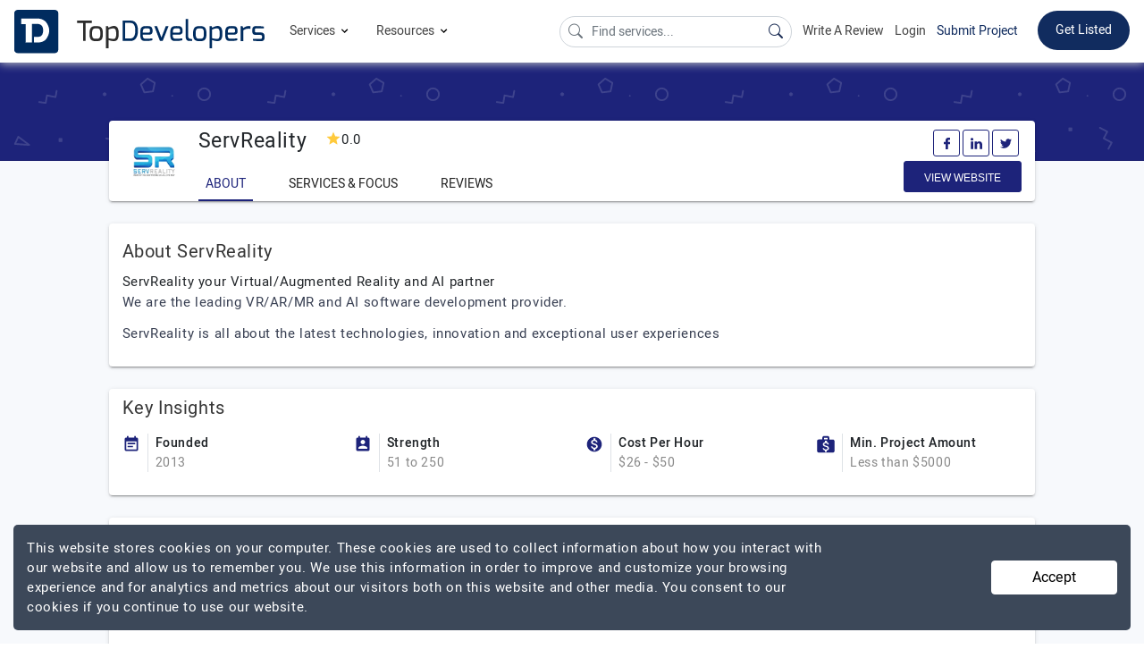

--- FILE ---
content_type: text/html; charset=UTF-8
request_url: https://www.topdevelopers.co/profile/servreality
body_size: 24988
content:
<!DOCTYPE html>
<html lang="en">
    <head>
        <meta charset="UTF-8">
        <meta http-equiv="Cache-Control" content="no-cache, no-store, must-revalidate" />
        <meta http-equiv="Pragma" content="no-cache" />
        <meta http-equiv="Expires" content="0" />

                    <base href="https://www.topdevelopers.co/" />
                <title>ServReality Company Profile | Reviews | Portfolio - TopDevelopers.co</title>
        
                    <meta property="og:title" content="ServReality Company Profile | Reviews | Portfolio - TopDevelopers.co" />
            <meta property="og:url" content="https://www.topdevelopers.co/profile/servreality" />
            <meta property="og:locale" content="en_US" />
            <meta property="og:type" content="website" />
            <meta name="twitter:card" content="summary_large_image">
            <meta name="twitter:site" content="@TopDevelopersCo">
            <meta name="twitter:title" content="ServReality Company Profile | Reviews | Portfolio - TopDevelopers.co"/>
        
                            <meta name="description" content="ServReality Reviews & Ratings on TopDevelopers.co, with details about their Services, Cost per Hour and offices located in Ukraine." />
            <meta name="robots" content="INDEX, FOLLOW">
            <meta name="og:description" content="ServReality Reviews & Ratings on TopDevelopers.co, with details about their Services, Cost per Hour and offices located in Ukraine."/>
            <meta name="twitter:description" content="ServReality Reviews & Ratings on TopDevelopers.co, with details about their Services, Cost per Hour and offices located in Ukraine." />
                            <meta name="image" content="https://www.topdevelopers.co/upload/20180902204745599129678.jpg"/>
            <meta property="og:image" content="https://www.topdevelopers.co/upload/20180902204745599129678.jpg" />
            <meta name="twitter:image" content="https://www.topdevelopers.co/upload/20180902204745599129678.jpg" />
        
        
          
        <link rel="canonical" href="https://www.topdevelopers.co/profile/servreality" />
        <link rel="shortcut icon" type="image/x-icon" href="https://www.topdevelopers.co/assets/img/favicon.png"/>
        <meta name="viewport" content="width=device-width, initial-scale=1.0" />
        <link href="https://www.topdevelopers.co/assets/css/custom.css?v=1.1.91" rel="stylesheet" type="text/css"/>
        <link rel="apple-touch-icon" sizes="57x57" href="https://www.topdevelopers.co/assets/img/57.png">
        <link rel="apple-touch-icon" sizes="60x60" href="https://www.topdevelopers.co/assets/img/60.png">
        <link rel="apple-touch-icon" sizes="72x72" href="https://www.topdevelopers.co/assets/img/72.png">
        <link rel="apple-touch-icon" sizes="76x76" href="https://www.topdevelopers.co/assets/img/76.png">
        <link rel="apple-touch-icon" sizes="114x114" href="https://www.topdevelopers.co/assets/img/114.png">
        <link rel="apple-touch-icon" sizes="120x120" href="https://www.topdevelopers.co/assets/img/120.png">
        <link rel="apple-touch-icon" sizes="144x144" href="https://www.topdevelopers.co/assets/img/144.png">
        <link rel="apple-touch-icon" sizes="152x152" href="https://www.topdevelopers.co/assets/img/152.png">
        <link rel="apple-touch-icon" sizes="180x180" href="https://www.topdevelopers.co/assets/img/180.png">
        <link rel="icon" type="image/png" href="https://www.topdevelopers.co/assets/img/192.png" sizes="192x192">
        <link href="https://cdn.jsdelivr.net/npm/bootstrap-icons@1.5.0/font/bootstrap-icons.css" rel="stylesheet">
        <style>
            
             .navbar .dropdown-submenu
             {
                position: relative;
             }
             .set-menu-dropdown
             {
               top: -125px !important;
             } 
             .back-to-top
             {
                z-index: 999 !important;
             }
             .mob-filter-btn
             {
                z-index: 999 !important;
             }
             .header-top ul.main_menu li.dropdown-submenu ul.sub_menu
            {
                width: 830px !important;
            }
            .select2-container
            {
                z-index: 99999 !important;
            }
            .search-a
            {
                color:#454545 !important;
            }
            .search-li:hover
            {
                background-color:#f1f1f1 !important;
            }
            .top_content
            {
                min-height: inherit !important;
                height: auto !important;
                padding: 25px 0 !important;
                max-height: inherit !important;
            }
            @media(min-width:50px) and (max-width:1199px)
            {
                  .comp_botton_content .right-que-ans .content-section img
                 {
                     width: 100% !important;
                     height: 100% !important;
                 }
            
            }
            
             @media(min-width: 1024px) and (max-width: 1366px)
             {
                /*.cd-dropdown-trigger
                {
                   display: none;
                }*/
                .header-top ul.navbar-nav li a.nav-link{font-size: 14px !important;    margin-left: 12px;}
                .right_mobile_menu
                {
                    float: right;
                    margin-left: auto;
                }
                .right_mobile_menu ul li 
                {
                     float: left;
                     display: inline-block;
                }
                .mobile_menu_icon 
                {
                     margin-left: 25px;
                }
                .mobile_menu_icon a svg
                 {
                    width: 28px;
                    height: auto;
                 }
             }

            @media(min-width:992px)and(max-width:1199px)
            {
                
                .header-top ul.navbar-nav li a.nav-link{font-size: 14px !important}
                
                 .header-top .navbar-nav li:hover>ul.main_menu li a
                {
                    font-size: 15px !important;
                }
                .header-top ul.navbar-nav li a.nav-link
                {
                    font-size: 16px !important;
                }

                .header-top li.listing_menu ul li>a
                {
                    font-size: 15px !important;
                }
            }
             @media(min-width:1200px)and(max-width:1300px)
             {
                 .desktop-menu .new_brand
                 {
                      width: 200px !important;
                 }
             }
        </style>

                <meta name="mobile-web-app-capable" content="yes">
        <meta name="apple-mobile-web-app-capable" content="yes">
        <script src="https://cdnjs.cloudflare.com/ajax/libs/jquery/1.12.4/jquery.min.js" integrity="sha256-ZosEbRLbNQzLpnKIkEdrPv7lOy9C27hHQ+Xp8a4MxAQ=" crossorigin="anonymous"></script>
        <script src="https://cdnjs.cloudflare.com/ajax/libs/jquery.form/4.2.2/jquery.form.min.js" integrity="sha256-2Pjr1OlpZMY6qesJM68t2v39t+lMLvxwpa8QlRjJroA=" crossorigin="anonymous"></script>
        <script src="https://cdnjs.cloudflare.com/ajax/libs/jquery-validate/1.19.1/jquery.validate.min.js" integrity="sha256-sPB0F50YUDK0otDnsfNHawYmA5M0pjjUf4TvRJkGFrI=" crossorigin="anonymous"></script>
         
                         <script type="application/ld+json">
            {"@context":"https://schema.org","@type":"Organization","name":"TopDevelopers.co","description":"TopDevelopers.co is trusted online review and rating platform providing a list of best companies to help you find and choose the right one to hire for your requirements.","sameAs":["https://www.facebook.com/TopDevelopersCo/","https://www.linkedin.com/company/topdevelopers.co","https://twitter.com/TopDevelopersCo","https://www.pinterest.com/topdevelopersco/"],"url":"https://www.topdevelopers.co/","logo":"https://www.topdevelopers.co/assets/img/top_developers.svg","brand":{"@type":"Brand","url":"https://www.topdevelopers.co/","sameAs":["https://www.facebook.com/TopDevelopersCo/","https://www.linkedin.com/company/topdevelopers.co","https://twitter.com/TopDevelopersCo","https://www.pinterest.com/topdevelopersco/"],"mainEntityOfPage":"TopDevelopers","name":"TopDevelopers.co","description":"TopDevelopers.co is trusted online review and rating platform providing a list of best companies to help you find and choose the right one to hire for your requirements.","logo":"https://www.topdevelopers.co/assets/img/top_developers.svg","@id":"https://www.topdevelopers.co/"},"address":{"@type":"PostalAddress","addressRegion":"DE","addressLocality":"Wilmington","streetAddress":"2604, Whittier mailto:place","addresscountry":"usa","postalcode":"19808"},"email":"contact@topdevelopers.co","@id":"https://www.topdevelopers.co/"}
            </script>
            <script type='application/ld+json'>{"@context":"http:\/\/schema.org","@type":"WebSite","@id":"#website","url":"https:\/\/www.topdevelopers.co\/","name":"TopDevelopers.co","potentialAction":{"@type":"SearchAction","target":"https:\/\/www.topdevelopers.co\/?s={search_term_string}","query-input":"required name=search_term_string"}}</script>
                <script type="text/javascript">
            function error_msg(msg, class1){return '<div class="error inputValidationError ' + class1 + '">' + msg + '<br /></div>';}
            function hide_msg(){setTimeout(function (){$('.success').html('');}, 3000);}
            
            document.addEventListener("DOMContentLoaded",function(){let e=[].slice.call(document.querySelectorAll("img.lazy_img")),t=!1;const n=function(){!1===t&&(t=!0,setTimeout(function(){e.forEach(function(t){t.getBoundingClientRect().top<=window.innerHeight&&t.getBoundingClientRect().bottom>=0&&"none"!==getComputedStyle(t).display&&(t.src=t.dataset.src,t.srcset=t.dataset.srcset,t.classList.remove("lazy_img"),0===(e=e.filter(function(e){return e!==t})).length&&(window.removeEventListener("load",n),document.removeEventListener("scroll",n),window.removeEventListener("orientationchange",n)))}),t=!1},40))};window.addEventListener("load",n),document.addEventListener("scroll",n),window.addEventListener("orientationchange",n)});
        </script>
        
        <script type="text/javascript">
//            var pathname = window.location.pathname;
//            var last_part = pathname.split('/').pop();
//            console.log(last_part);
//
//            if(last_part == 'submit-review'){
//                window.location = "submit-review-linkedin";
//            }
//
//            if(last_part == 'linked_in_review'){
//                window.location = "submit-review-linkedin";
//            }
        </script>
        <style type="text/css">
            #ui-id-2{ /*top: 71px !important; */} @media (min-width:320px) and (max-width:767px){.header-top ul.navbar-nav li a.nav-link{padding: 12px 0!important;}.mobile_menu_icon a{padding: 4px 0 4px 0;}.mobile_menu .navbar-brand{padding: 0;}.header-top{padding: 5px 15px;}}
            .header-top ul.main_menu li.dropdown-submenu ul.sub_menu{ width: 750px;}
          
             @media(min-width:1200px) and (max-width:1300px)
             {
                 .new_brand
                 {
                      width: 280px !important;
                 }
             }
                @media(min-width:992px) and (max-width:1199px)
             {
                 .new_brand
                 {
                      width: 220px !important;
                 }
                 #serach_q
                 {
                        width: 170px !important;
                        position: relative;
                        top: 5px;
                        font-size: 13px;
                 }
             }
              @media(min-width:320px) and (max-width:767px)
              {
                  .mobile_menu .navbar-brand
                  {
                      width: 150px !important;
                  }
              }
              .submit_project
            {
                border-color: transparent;
                background: #fff !important;
                color: #112c5f !important;
                padding: 0 0 !important;
                margin-top: 12px !important;
            }
            .submit_project:hover
            {
              border-bottom: 2px solid #112c5f;
              transition: all .2s;
            }
        </style>
        
        <!-- Google Tag Manager -->
        <script>(function(w,d,s,l,i){w[l]=w[l]||[];w[l].push({'gtm.start':
        new Date().getTime(),event:'gtm.js'});var f=d.getElementsByTagName(s)[0],
        j=d.createElement(s),dl=l!='dataLayer'?'&l='+l:'';j.async=true;j.src=
        'https://www.googletagmanager.com/gtm.js?id='+i+dl;f.parentNode.insertBefore(j,f);
        })(window,document,'script','dataLayer','GTM-TKG3298');</script>
        <!-- End Google Tag Manager -->
        <!-- Google tag (gtag.js) -->
        <script async src="https://www.googletagmanager.com/gtag/js?id=G-GXWYFQSQN8"></script>
        <script>
          window.dataLayer = window.dataLayer || [];
          function gtag(){dataLayer.push(arguments);}
          gtag('js', new Date());

          gtag('config', 'G-GXWYFQSQN8');
        </script>
    </head>
    <body>
        <!-- Google Tag Manager (noscript) -->
        <noscript><iframe src="https://www.googletagmanager.com/ns.html?id=GTM-TKG3298"
        height="0" width="0" style="display:none;visibility:hidden"></iframe></noscript>
        <!-- End Google Tag Manager (noscript) -->

        <!--Desktop menu-->
        <nav class="navbar sticky-top navbar-expand-md header-top desktop_menu d-none d-sm-none d-md-none d-lg-none d-lg-flex d-xl-flex">
            <a class="navbar-brand new_brand" title="TopDevelopers.co" href="https://www.topdevelopers.co/"><img src="https://www.topdevelopers.co/assets/img/top_developers.svg" alt="TopDevelopers.co Logo"></a>
            <button class="navbar-toggler" type="button" data-toggle="collapse" data-target="#navbarNavDropdown" aria-controls="navbarNavDropdown" aria-expanded="false" aria-label="Toggle navigation">
                <span class="navbar-toggler-icon"></span>
            </button>
            <div class="collapse navbar-collapse space_Ad" id="navbarNavDropdown">
                <ul class="navbar-nav">
                    <li class="nav-item dropdown">
                        <a class="nav-link dropdown-toggle" id="navbarDropdownMenuLink" data-toggle="dropdown" aria-haspopup="true" aria-expanded="false">
                            Services <span class="dwn_arrow"><svg xmlns="http://www.w3.org/2000/svg" width="15" height="15" viewBox="0 0 24 24"><path d="M7.4 8.6l4.6 4.58 4.6-4.58L18 10l-6 6-6-6 1.4-1.4z"/></svg></span>
                        </a>
                        <ul class="dropdown-menu main_menu" aria-labelledby="navbarDropdownMenuLink">
                            <li class="dropdown-submenu"><a class="dropdown-item dropdown-toggle"  href="https://www.topdevelopers.co/companies/app-development" >Mobile App Development<span class="right_arrow"><svg xmlns="http://www.w3.org/2000/svg" width="18" height="18" viewBox="0 0 24 24" fill="rgba(54, 54, 54, 0.6)"><path d="M8.6 16.6l4.58-4.6L8.6 7.4 10 6l6 6-6 6-1.4-1.4z"/></svg></span></a>
                                <ul class="dropdown-menu sub_menu w-120">
                                    <li class="listing_menu col_4">
                                        <ul>
                                        
                                            <li><a class="dropdown-item-title" >Platform</a></li>
                                            <li><a href="https://www.topdevelopers.co/directory/android-app-development-companies">Android</a></li>
                                            <li><a href="https://www.topdevelopers.co/directory/iphone-app-development-companies">iPhone</a></li>
                                            <li><a href="https://www.topdevelopers.co/directory/flutter-developers">Flutter</a></li>
                                            <li><a href="https://www.topdevelopers.co/directory/react-native-app-development-companies">React Native</a></li>
                                            <li><a href="https://www.topdevelopers.co/directory/iot-app-development-companies">IoT</a></li>
                                            <li><a href="https://www.topdevelopers.co/directory/mobile-game-development-companies">Mobile Gaming</a></li>
                                            <li><a href="https://www.topdevelopers.co/directory/cross-platform-app-development-companies">Hybrid Apps</a></li>
                                            <li><a href="https://www.topdevelopers.co/directory/augmented-reality-app-development-companies">Augmented Reality</a></li>
                                            <li><a href="https://www.topdevelopers.co/directory/virtual-reality-app-development-companies">Virtual Reality</a></li>
                                            <li><a class="dropdown-item-sub-title" href="https://www.topdevelopers.co/agencies#s_1">View More</a></li>
                                        </ul>
                                    </li>
                                    <li class="listing_menu col_4">
                                        <ul>
                                            <li><a class="dropdown-item-title" >Top Locations</a></li>
                                            <li><a href="https://www.topdevelopers.co/directory/mobile-app-development-companies-in-usa">USA</a></li>
                                            <li><a href="https://www.topdevelopers.co/directory/mobile-app-development-companies-in-india">India</a></li>
                                            <li><a href="https://www.topdevelopers.co/directory/mobile-app-development-companies-in-uk">UK</a></li>
                                            <li><a href="https://www.topdevelopers.co/directory/mobile-app-development-companies-in-poland">Poland</a></li>
                                            <li><a href="https://www.topdevelopers.co/directory/mobile-app-development-companies-in-canada">Canada</a></li>
                                            <li><a href="https://www.topdevelopers.co/directory/mobile-app-development-companies-in-australia">Australia</a></li>                                            
                                            <li><a href="https://www.topdevelopers.co/directory/mobile-app-development-companies-in-ukraine">Ukraine</a></li>
                                            <li><a href="https://www.topdevelopers.co/directory/mobile-app-developers/california">California</a></li>
                                            <li><a href="https://www.topdevelopers.co/directory/mobile-app-developers/chicago">Chicago</a></li>
                                            <li><a href="https://www.topdevelopers.co/directory/mobile-app-developers/new-york-city">New York City</a></li>  
                                            <li><a href="https://www.topdevelopers.co/directory/mobile-app-development-companies-in-bengaluru">Bengaluru</a></li>                      
                                            <li><a href="https://www.topdevelopers.co/directory/mobile-app-development-companies-in-noida">Noida</a></li>                                           
                                            <li><a class="dropdown-item-sub-title" href="https://www.topdevelopers.co/agencies#s_1">View More</a></li>
                                        </ul>
                                    </li>   
                                     <li class="listing_menu col_4">
                                        <ul>
                                        
                                            <li><a class="dropdown-item-title" >Top Industries</a></li>
                                            <li><a href="https://www.topdevelopers.co/directory/healthcare-app-developers">Healthcare</a></li>
                                            <li><a href="https://www.topdevelopers.co/directory/fintech-app-development-companies">Fintech</a></li>
                                            <li><a href="https://www.topdevelopers.co/directory/retail-app-development-companies">Retail</a></li>
                                            <li><a href="https://www.topdevelopers.co/directory/education-app-development-companies">Education</a></li>
                                            <li><a href="https://www.topdevelopers.co/directory/travel-app-development-companies">Travel</a></li>
                                            <li><a href="https://www.topdevelopers.co/directory/real-estate-app-development-companies">Real Estate</a></li>
                                            <li><a href="https://www.topdevelopers.co/directory/manufacturing-app-developers">Manufacturing</a></li>
                                            <li><a href="https://www.topdevelopers.co/directory/logistics-app-development-companies">Logistics</a></li>
                                            <li><a href="https://www.topdevelopers.co/directory/entertainment-app-developers">Entertainment</a></li>
                                            <li><a href="https://www.topdevelopers.co/directory/automotive-app-developers">Automotive</a></li>
                                            <li><a class="dropdown-item-sub-title" href="https://www.topdevelopers.co/agencies#s_1">View More</a></li>
                                        </ul>
                                    </li>
                                </ul>
                            </li>
                            <li class="dropdown-submenu"><a class="dropdown-item dropdown-toggle" href="https://www.topdevelopers.co/directory/web-development-companies">Web Development <span class="right_arrow"><svg xmlns="http://www.w3.org/2000/svg" width="18" height="18" viewBox="0 0 24 24" fill="rgba(54, 54, 54, 0.6)"><path d="M8.6 16.6l4.58-4.6L8.6 7.4 10 6l6 6-6 6-1.4-1.4z"/></svg></span></a>
                                <ul class="dropdown-menu sub_menu">
                                    <li class="listing_menu col_4">
                                        <ul>
                                                <li><a class="dropdown-item-title">Frameworks and Platforms</a></li>
                                                <li><a href="https://www.topdevelopers.co/directory/developers/php">PHP</a></li>
                                                <li><a href="https://www.topdevelopers.co/directory/developers/laravel">Laravel</a></li>
                                                <li><a href="https://www.topdevelopers.co/developers/wordpress">WordPress</a></li>
                                                <li><a href="https://www.topdevelopers.co/directory/developers/nodejs">NodeJS</a></li>
                                                <li><a href="https://www.topdevelopers.co/directory/developers/angularjs">AngularJS</a></li>
                                                <li><a href="https://www.topdevelopers.co/directory/developers/mean-stack">MEAN Stack</a></li>
                                                <li><a href="https://www.topdevelopers.co/directory/developers/mern-stack">MERN Stack</a></li>
                                                <li><a href="https://www.topdevelopers.co/directory/developers/full-stack">Full Stack</a></li>
                                                <li><a href="https://www.topdevelopers.co/directory/javascript-developers">JavaScript</a></li>
                                                <li><a href="https://www.topdevelopers.co/directory/reactjs-developers">React JS</a></li>
                                                <li><a href="https://www.topdevelopers.co/directory/web-designers">Web Design</a></li>
                                                <li><a class="dropdown-item-sub-title" href="https://www.topdevelopers.co/agencies#s_8">View More</a></li>
                                        </ul>
                                    </li>                                    
                                    <li class="listing_menu col_4">
                                        <ul>
                                                <li><a  class="dropdown-item-title">Top Locations</a></li>
                                                <li><a href="https://www.topdevelopers.co/directory/web-development-companies/country/usa">USA</a></li>
                                                <li><a href="https://www.topdevelopers.co/directory/web-development-companies/country/india">India</a></li>
                                                <li><a href="https://www.topdevelopers.co/directory/web-development-companies/uk">UK</a></li>
                                                <li><a href="https://www.topdevelopers.co/directory/web-developers/canada">Canada</a></li>
                                                <li><a href="https://www.topdevelopers.co/directory/web-development-companies/australia">Australia</a></li>
                                                <li><a href="https://www.topdevelopers.co/directory/web-developers-in-saudi-arabia">Saudi Arabia</a></li>
                                                <li><a href="https://www.topdevelopers.co/directory/web-development-companies-in-uae">UAE</a></li>
                                                <li><a href="https://www.topdevelopers.co/directory/web-developers/malaysia">Malaysia</a></li>
                                                <li><a href="https://www.topdevelopers.co/directory/web-development-companies/ukraine">Ukraine</a></li>
                                                <li><a href="https://www.topdevelopers.co/directory/web-developers/qatar">Qatar</a></li>
                                                <li><a class="dropdown-item-sub-title" href="https://www.topdevelopers.co/agencies#s_8">View More</a></li>
                                        </ul>
                                    </li>
                                   
                                </ul>
                            </li>
                            <li class="dropdown-submenu"><a class="dropdown-item dropdown-toggle" href="https://www.topdevelopers.co/companies/software-development">Software Development <span class="right_arrow"><svg xmlns="http://www.w3.org/2000/svg" width="18" height="18" viewBox="0 0 24 24" fill="rgba(54, 54, 54, 0.6)"><path d="M8.6 16.6l4.58-4.6L8.6 7.4 10 6l6 6-6 6-1.4-1.4z"/></svg></span></a>
                                <ul class="dropdown-menu sub_menu">
                                    <li class="listing_menu col_4">
                                        
                                        <ul>
                                                <li><a  class="dropdown-item-title">Frameworks and Platforms</a></li>
                                            <li><a href="https://www.topdevelopers.co/directory/developers/dot-net">.NET</a></li>
                                                <li><a href="https://www.topdevelopers.co/directory/asp-net-developers">ASP.NET</a></li>
                                                <li><a href="https://www.topdevelopers.co/directory/asp-developers">ASP</a></li>
                                                <li><a href="https://www.topdevelopers.co/directory/c-plus-plus-developers">C++</a></li>
                                                <li><a href="https://www.topdevelopers.co/directory/java-developers">Java</a></li>
                                                <li><a href="https://www.topdevelopers.co/directory/developers/python">Python</a></li>
                                                <li><a href="https://www.topdevelopers.co/directory/developers/front-end">Front end</a></li>
                                                <li><a href="https://www.topdevelopers.co/directory/devops-companies">DevOps</a></li>
                                                <li><a href="https://www.topdevelopers.co/directory/developers/sharepoint">Microsoft SharePoint</a></li>
                                            <li><a class="dropdown-item-sub-title" href="https://www.topdevelopers.co/agencies#s_8">View More</a></li>
                                        </ul>
                                    </li>
                                    <li class="listing_menu col_4">
                                            <ul>
                                                <li><a   class="dropdown-item-title">Top Locations</a></li>
                                                <li><a href="https://www.topdevelopers.co/directory/software-development-companies/country/usa">USA</a></li>
                                                <li><a href="https://www.topdevelopers.co/directory/software-development-companies/country/india">India</a></li>
                                                <li><a href="https://www.topdevelopers.co/directory/software-development-companies/country/uk">UK</a></li>
                                                <li><a href="https://www.topdevelopers.co/directory/software-development-companies/canada">Canada</a></li>
                                                <li><a href="https://www.topdevelopers.co/directory/software-development-companies/ukraine">Ukraine</a></li>
                                              	<li><a href="https://www.topdevelopers.co/directory/software-development-companies-in-australia">Australia</a></li>
                                                <li><a href="https://www.topdevelopers.co/directory/software-development-companies/new-york-city">New York City</a></li>
                                                <li><a href="https://www.topdevelopers.co/directory/software-development-companies-in-california">California</a></li>
                                                <li><a href="https://www.topdevelopers.co/directory/software-development-companies-in-florida">Florida</a></li>
                                                <li><a class="dropdown-item-sub-title" href="https://www.topdevelopers.co/agencies#s_8">View More</a></li>
                                            </ul>
                                    </li>
                                   <li class="listing_menu col_4">
                                            <ul>
                                                <li><a class="dropdown-item-title">Industry Focus</a></li>
                                                <li><a href="https://www.topdevelopers.co/directory/software-developers/healthcare">Healthcare</a></li>
                                                <li><a href="https://www.topdevelopers.co/directory/software-developers/fintech">Fintech</a></li>
                                                <li><a href="https://www.topdevelopers.co/directory/software-developers/automotive">Automotive</a></li>
                                                <li><a href="https://www.topdevelopers.co/directory/software-developers/education">Education</a></li>
                                                <li><a href="https://www.topdevelopers.co/directory/software-developers/travel">Travel</a></li>
                                                <li><a href="https://www.topdevelopers.co/directory/software-developers/real-estate">Real Estate</a></li>
                                                <li><a href="https://www.topdevelopers.co/directory/software-developers/logistics">Logistics</a></li>
                                                <li><a href="https://www.topdevelopers.co/directory/software-developers/entertainment">Entertainment</a></li>
                                                <li><a href="https://www.topdevelopers.co/directory/software-developers/restaurant-management">Restaurant-Management</a></li>
                                                <li><a href="https://www.topdevelopers.co/directory/software-developers/dental">Dental</a></li>
                                                <li><a class="dropdown-item-sub-title" href="https://www.topdevelopers.co/agencies#s_8">View More</a></li>
                                            </ul>
                                        </li>
                                </ul>
                            </li>
                            <li class="dropdown-submenu"><a class="dropdown-item dropdown-toggle" href="https://www.topdevelopers.co/directory/ecommerce-developers">Ecommerce Development <span class="right_arrow"><svg xmlns="http://www.w3.org/2000/svg" width="18" height="18" viewBox="0 0 24 24" fill="rgba(54, 54, 54, 0.6)"><path d="M8.6 16.6l4.58-4.6L8.6 7.4 10 6l6 6-6 6-1.4-1.4z"/></svg></span></a>
                                <ul class="dropdown-menu sub_menu w-125 h-150">
                                    <li class="listing_menu col_5">
                                        <ul>
                                            <li><a class="dropdown-item-title" >Ecommerce Development</a></li>
                                            <li><a href="https://www.topdevelopers.co/directory/ecommerce-developers/big-commerce">Big Commerce</a></li>
                                            <li><a href="https://www.topdevelopers.co/directory/ecommerce-developers/magento">Magento</a></li>
                                            <li><a href="https://www.topdevelopers.co/directory/shopify-developers">Shopify</a></li>
                                            <li><a href="https://www.topdevelopers.co/directory/ecommerce-developers/woocommerce">WooCommerce</a></li>
                                            <li><a href="https://www.topdevelopers.co/directory/ecommerce-developers/opencart">Opencart</a></li>
                                            <li><a href="https://www.topdevelopers.co/directory/ecommerce-developers/volusion">Volusion</a></li>
                                            <li><a href="https://www.topdevelopers.co/directory/ecommerce-consultants">eCommerce Consultants</a></li>
                                            <li><a href="https://www.topdevelopers.co/directory/shopify-setup-experts">Shopify Setup Experts</a></li>
                                            <li><a class="dropdown-item-sub-title" href="https://www.topdevelopers.co/agencies#s_4">View More</a></li>
                                            
                                        </ul>
                                    </li>
                                    
                                    <li class="listing_menu col_5">
                                        <ul>
                                            <li><a class="dropdown-item-title">Top Locations</a></li>
                                            <li><a href="https://www.topdevelopers.co/directory/ecommerce-developers/usa">USA</a></li>
                                            <li><a href="https://www.topdevelopers.co/directory/ecommerce-developers/india">India</a></li>
                                            <li><a href="https://www.topdevelopers.co/directory/ecommerce-developers/australia">Australia</a></li>
                                            <li><a href="https://www.topdevelopers.co/directory/ecommerce-developers/canada">Canada</a></li>
                                            <li><a href="https://www.topdevelopers.co/directory/ecommerce-developers/uk">UK</a></li>
                                            <li><a href="https://www.topdevelopers.co/directory/ecommerce-developers/ukraine">Ukraine</a></li>
                                            <li><a href="https://www.topdevelopers.co/directory/ecommerce-developers/qatar">Qatar</a></li>
                                            <li><a class="dropdown-item-sub-title" href="https://www.topdevelopers.co/agencies#s_4">View More</a></li>
                                        </ul>
                                    </li>
                                </ul>
                            </li>
                              <li class="dropdown-submenu"><a class="dropdown-item dropdown-toggle" href="https://www.topdevelopers.co/directory/ai-companies">Artificial Intelligence  <span class="right_arrow"><svg xmlns="http://www.w3.org/2000/svg" width="18" height="18" viewBox="0 0 24 24" fill="rgba(54, 54, 54, 0.6)"><path d="M8.6 16.6l4.58-4.6L8.6 7.4 10 6l6 6-6 6-1.4-1.4z"/></svg></span></a>
                                <ul class="dropdown-menu sub_menu w-125 h-150">
                                    <li class="listing_menu col_5">
                                    	<ul>
                    						<li><a class="dropdown-item-title">Platforms</a></li>
                    						<li><a href="https://www.topdevelopers.co/directory/generative-ai-development-companies">Generative AI</a></li>
                    						<li><a href="https://www.topdevelopers.co/directory/machine-learning-companies">Machine Learning</a></li>
                    						<li><a href="https://www.topdevelopers.co/directory/deep-learning-companies">Deep Learning</a></li>
                    						<li><a href="https://www.topdevelopers.co/directory/chatbot-developers">Chatbots</a></li>
                    						<li><a href="https://www.topdevelopers.co/directory/natural-language-processing-companies">Natural Language Processing</a></li>
                    						<li><a href="https://www.topdevelopers.co/directory/robotics-companies">Robotics</a></li>
                                            <li><a href="https://www.topdevelopers.co/directory/cognitive-computing-companies">Cognitive Computing</a></li>
                                            <li><a href="https://www.topdevelopers.co/directory/ai-text-generation-companies">AI Text Generation</a></li>
                    						<li><a class="dropdown-item-sub-title" href="https://www.topdevelopers.co/agencies#s_13">View More</a></li>
                    					 </ul>
                             
                                    </li>
                                	<li class="listing_menu col_5">
                					    <ul>
                					    	<li><a class="dropdown-item-title">Top Locations</a></li>
                                            <li><a href="https://www.topdevelopers.co/directory/ai-companies/usa">USA</a></li>
                                            <li><a href="https://www.topdevelopers.co/directory/ai-companies/india">India</a></li>
                                            <li><a href="https://www.topdevelopers.co/directory/ai-companies/australia">Australia</a></li>
                                            <li><a href="https://www.topdevelopers.co/directory/ai-companies/canada">Canada</a></li>
                                            <li><a href="https://www.topdevelopers.co/directory/ai-companies/germany">Germany</a></li>
                                            <li><a href="https://www.topdevelopers.co/directory/ai-companies/poland">Poland</a></li>
                                            <li><a href="https://www.topdevelopers.co/directory/ai-companies/uae">UAE</a></li>
                                            <li><a href="https://www.topdevelopers.co/directory/ai-companies/uk">UK</a></li>
                                            <li><a href="https://www.topdevelopers.co/directory/ai-companies/ukraine">Ukraine</a></li>
                                            <li><a class="dropdown-item-sub-title" href="https://www.topdevelopers.co/agencies#s_13">View More</a></li>
                					    </ul>
                					</li>
                                </ul>
                            </li>
                            <li class="dropdown-submenu"><a class="dropdown-item dropdown-toggle" href="https://www.topdevelopers.co/directory/big-data-analytics-companies">Big Data Analytics<span class="right_arrow"><svg xmlns="http://www.w3.org/2000/svg" width="18" height="18" viewBox="0 0 24 24" fill="rgba(54, 54, 54, 0.6)"><path d="M8.6 16.6l4.58-4.6L8.6 7.4 10 6l6 6-6 6-1.4-1.4z"/></svg></span></a>
                                <ul class="dropdown-menu sub_menu w-125 h-150">
                                    <li class="listing_menu col_5">
                                        <ul>
                                            <li><a class="dropdown-item-title">Big Data Analytics</a></li>
                                            <li><a href="https://www.topdevelopers.co/directory/big-data-analytics/hadoop">Hadoop</a></li>
                                            <li><a href="https://www.topdevelopers.co/directory/big-data-analytics/spark">Spark</a></li>
                                            <li><a href="https://www.topdevelopers.co/directory/big-data-analytics/mongodb">MongoDB</a></li>
                                            <li><a href="https://www.topdevelopers.co/directory/big-data-analytics/tableau">Tableau</a></li>
                                            <li><a href="https://www.topdevelopers.co/directory/big-data-analytics/splunk">Splunk</a></li>
                                            <li><a class="dropdown-item-sub-title" href="https://www.topdevelopers.co/agencies#s_12">View More</a></li>
                                        </ul>
                                    </li>
                                    
                                    <li class="listing_menu col_5">
                                        <ul>
                                            <li><a class="dropdown-item-title">Top Locations</a></li>
                                            <li><a href="https://www.topdevelopers.co/directory/big-data-analytics-companies/country/usa">USA</a></li>
                                            <li><a href="https://www.topdevelopers.co/directory/big-data-analytics-companies/country/india">India</a></li>
                                            <li><a href="https://www.topdevelopers.co/directory/big-data-analytics-companies/australia">Australia</a></li>
                                            <li><a href="https://www.topdevelopers.co/directory/big-data-analytics-companies/canada">Canada</a></li>
                                            <li><a href="https://www.topdevelopers.co/directory/big-data-analytics-companies/germany">Germany</a></li>
                                            <li><a href="https://www.topdevelopers.co/directory/big-data-analytics-companies/russia">Russia</a></li>
                                            <li><a href="https://www.topdevelopers.co/directory/big-data-analytics-companies/uae">UAE</a></li>
                                            <li><a href="https://www.topdevelopers.co/directory/big-data-analytics-companies/uk">UK</a></li>
                                            <li><a href="https://www.topdevelopers.co/directory/big-data-analytics-companies/ukraine">Ukraine</a></li>
                                            <li><a href="https://www.topdevelopers.co/directory/big-data-analytics-companies/vietnam">Vietnam</a></li>
                                            <li><a class="dropdown-item-sub-title" href="https://www.topdevelopers.co/agencies#s_12">View More</a></li>
                                        </ul>
                                    </li>
                                </ul>
                            </li>
                            
                            <li class="dropdown-submenu"><a class="dropdown-item dropdown-toggle" href="https://www.topdevelopers.co/directory/digital-marketing-agencies">Digital Marketing<span class="right_arrow"><svg xmlns="http://www.w3.org/2000/svg" width="18" height="18" viewBox="0 0 24 24" fill="rgba(54, 54, 54, 0.6)"><path d="M8.6 16.6l4.58-4.6L8.6 7.4 10 6l6 6-6 6-1.4-1.4z"/></svg></span></a>
                                <ul class="dropdown-menu sub_menu w-100 h-150">
                                    <li class="listing_menu col_4">
                                        <ul>
                                            <li><a class="dropdown-item-title">Digital Marketing Services</a></li>
                                            <li><a href="https://www.topdevelopers.co/directory/seo-companies">SEO Companies </a></li>
                                            <li><a href="https://www.topdevelopers.co/directory/social-media-marketing-agencies" >Social Media Marketing Agencies</a></li>
                                            <li><a href="https://www.topdevelopers.co/directory/ppc-companies">PPC Companies</a></li>
                                            <li><a href="https://www.topdevelopers.co/directory/content-marketing-agencies">Content Marketing</a></li>
                                            <li><a href="https://www.topdevelopers.co/directory/email-marketing-agencies">Email Marketing Agencies</a></li>
                                            <li><a href="https://www.topdevelopers.co/directory/app-store-optimization-agencies">ASO Companies</a></li>
                                            <li><a href="https://www.topdevelopers.co/directory/app-marketing-companies">App Marketing</a></li>
                                            <li><a href="https://www.topdevelopers.co/directory/search-engine-marketing-companies">Search Engine Marketing</a></li>
                                            <li><a href="https://www.topdevelopers.co/directory/advertising-agencies">Advertising</a></li>
                                            <li><a href="https://www.topdevelopers.co/directory/influencer-marketers">Influencer Marketing</a></li>
                                            <li><a href="https://www.topdevelopers.co/directory/video-marketing-agencies">Video Marketing</a></li>
                                            <li><a class="dropdown-item-sub-title" href="https://www.topdevelopers.co/agencies#s_6">View More</a></li>
                                        </ul>
                                    </li>
                                   
                                    <li class="listing_menu col_4">
                                            <ul>
                                            <li><a class="dropdown-item-title">Top Locations</a></li>
                                            <li><a href="https://www.topdevelopers.co/directory/digital-marketing-agencies-in-usa">USA</a></li>
                                            <li><a href="https://www.topdevelopers.co/directory/digital-marketing-agencies-in-india">India</a></li>
                                            <li><a href="https://www.topdevelopers.co/directory/digital-marketing-agencies-in-australia">Australia</a></li>  
                                            <li><a href="https://www.topdevelopers.co/directory/digital-marketing-agencies-in-canada">Canada</a></li>                                          
                                            <li><a href="https://www.topdevelopers.co/directory/digital-marketing-agencies/uk">UK</a></li>
                                            <li><a href="https://www.topdevelopers.co/directory/digital-marketing-agencies-in-uae">UAE</a></li>
                                            <li><a href="https://www.topdevelopers.co/directory/digital-marketing-agencies/chicago">Chicago</a></li>
                                            <li><a href="https://www.topdevelopers.co/directory/digital-marketing-agencies/las-vegas">Las Vegas</a></li>
                                            <li><a href="https://www.topdevelopers.co/directory/digital-marketing-agencies/los-angeles">Los Angeles</a></li>  
                                            <li><a href="https://www.topdevelopers.co/directory/digital-marketing-agencies/georgia">Georgia</a></li>                      
                                            <li><a href="https://www.topdevelopers.co/directory/digital-marketing-agencies/new-york-city">New York City</a></li>                                              
                                            <li><a href="https://www.topdevelopers.co/directory/digital-marketing-agencies/miami">Miami</a></li>                                           
                                            <li><a class="dropdown-item-sub-title" href="https://www.topdevelopers.co/agencies#s_6">View More</a></li>
                                            </ul>
                                    </li>
                                    <li class="listing_menu col_4">
                                        <ul>
                                            <li><a class="dropdown-item-title">Industry Focus</a></li>
                                              <li><a href="https://www.topdevelopers.co/directory/automotive-advertising-agencies">Automotive</a></li>
                                                <li><a href="https://www.topdevelopers.co/directory/beauty-marketing-companies">Beauty</a></li>
                                                <li><a href="https://www.topdevelopers.co/directory/dental-marketing-agencies">Dental</a></li>
                                                <li><a href="https://www.topdevelopers.co/directory/dtc-marketing-agencies">DTC</a></li>
                                                <li><a href="https://www.topdevelopers.co/directory/financial-marketing-agencies">Finance</a></li>
                                                <li><a href="https://www.topdevelopers.co/directory/restaurant-marketing-agencies">Restaurants</a></li>
                                                <li><a href="https://www.topdevelopers.co/directory/startup-marketing-agencies">Startups</a></li>
                                                <li><a href="https://www.topdevelopers.co/directory/entertainment-marketing-agencies">Entertainment</a></li>
                                                <li><a href="https://www.topdevelopers.co/directory/healthcare-marketing-agencies">Healthcare</a></li>
                                                <li><a href="https://www.topdevelopers.co/directory/higher-education-marketing-agencies">Higher Education</a></li>
                                                <li><a class="dropdown-item-sub-title" href="https://www.topdevelopers.co/agencies#s_6">View More</a></li>
                                        </ul>
                                    </li>
                                    
                                </ul>
                            </li>
                            <li class="dropdown-submenu"><a class="dropdown-item dropdown-toggle" href="https://www.topdevelopers.co/directory/business-services-companies">Business Services<span class="right_arrow"><svg xmlns="http://www.w3.org/2000/svg" width="18" height="18" viewBox="0 0 24 24" fill="rgba(54, 54, 54, 0.6)"><path d="M8.6 16.6l4.58-4.6L8.6 7.4 10 6l6 6-6 6-1.4-1.4z"/></svg></span></a>
                                <ul class="dropdown-menu sub_menu w-100 h-150" style="border-radius: 0;box-shadow: 0 4px 12px rgba(0,0,0,.1);border:0;">
                                    <li class="listing_menu col_4">
                                        <ul>
                                            <li><a class="dropdown-item-title">Services</a></li>
                                            <li><a href="https://www.topdevelopers.co/directory/bpo-companies">BPO Services</a></li>
                                            <li><a href="https://www.topdevelopers.co/directory/appointment-setting-companies">Appointment setting services</a></li>
                                            <li><a href="https://www.topdevelopers.co/directory/virtual-receptionist">Virtual Receptionist Companies</a></li>
                                            <li><a href="https://www.topdevelopers.co/directory/customer-support-outsourcing-companies">Customer Support Outsourcing</a></li>
                                             <li><a href="https://www.topdevelopers.co/directory/lead-generation-companies">Lead Generation Companies</a></li>
                                            <li><a href="https://www.topdevelopers.co/directory/inbound-call-center-services-companies">Inbound Call Center Services</a></li>
                                            <li><a href="https://www.topdevelopers.co/directory/outbound-call-center-services-companies">Outbound Call Center Services</a></li>
                                             <li><a href="https://www.topdevelopers.co/directory/data-entry-services-companies">Data Entry Services</a></li>
                                            <li><a class="dropdown-item-sub-title" href="https://www.topdevelopers.co/agencies#s_19">View More</a></li>
                                        </ul>
                                    </li>
                                     <li class="listing_menu col_4">
                                            <ul>
	                                            <li><a class="dropdown-item-title">Top Locations</a></li>
	                                            <li><a href="https://www.topdevelopers.co/directory/business-services-companies/usa">USA</a></li>
	                                            <li><a href="https://www.topdevelopers.co/directory/business-services-companies/india">India</a></li>
	                                            <li><a class="dropdown-item-sub-title" href="https://www.topdevelopers.co/agencies#s_19">View More</a></li>
                                            </ul>
                                    </li>
                                </ul>
                            </li>
                            <li class="dropdown-submenu"><a class="dropdown-item dropdown-toggle" href="https://www.topdevelopers.co/directory/blockchain-developers">Blockchain<span class="right_arrow"><svg xmlns="http://www.w3.org/2000/svg" width="18" height="18" viewBox="0 0 24 24" fill="rgba(54, 54, 54, 0.6)"><path d="M8.6 16.6l4.58-4.6L8.6 7.4 10 6l6 6-6 6-1.4-1.4z"/></svg></span></a>
                                <ul class="dropdown-menu w-100 h-150" style="border-radius: 0;box-shadow: 0 4px 12px rgba(0,0,0,.1);border:0;">
                                    <li class="listing_menu">
                                        <ul>
                                            <li><a class="dropdown-item-title">Blockchain</a></li>
                                            <li><a href="https://www.topdevelopers.co/directory/blockchain-developers/cryptocurrency">Cryptocurrency</a></li>
                                            <li><a href="https://www.topdevelopers.co/directory/blockchain-developers/ethereum">Ethereum</a></li>
                                            <li><a href="https://www.topdevelopers.co/directory/blockchain-developers/smart-contract">Smart Contract</a></li>
                                            <li><a href="https://www.topdevelopers.co/directory/blockchain-developers/hyperledger">Hyperledger</a></li>
                                            <li><a class="dropdown-item-sub-title" href="https://www.topdevelopers.co/agencies#s_11">View More</a></li>
                                        </ul>
                                    </li>
                                </ul>
                            </li>
                            <li class="dropdown-submenu">
                            	<a class="dropdown-item dropdown-toggle" href="https://www.topdevelopers.co/directory/cloud-computing-service-providers">Cloud Computing<span class="right_arrow"><svg xmlns="http://www.w3.org/2000/svg" width="18" height="18" viewBox="0 0 24 24" fill="rgba(54, 54, 54, 0.6)"><path d="M8.6 16.6l4.58-4.6L8.6 7.4 10 6l6 6-6 6-1.4-1.4z"/></svg></span></a>
                            	<ul class="dropdown-menu w-100 h-150" style="border-radius: 0;box-shadow: 0 4px 12px rgba(0,0,0,.1);border:0;">
                                    <li class="listing_menu">
                                        <ul>
                                            <li><a class="dropdown-item-title">Top Locations</a></li>
                                            <li><a href="https://www.topdevelopers.co/directory/cloud-computing-companies/usa">USA</a></li>
	                                        <li><a href="https://www.topdevelopers.co/directory/cloud-computing-companies/india">India</a></li>
	                                        <li><a href="https://www.topdevelopers.co/directory/cloud-computing-companies/australia">Australia</a></li>
	                                        <li><a href="https://www.topdevelopers.co/directory/cloud-computing-companies/canada">Canada</a></li>    
	                                        <li><a href="https://www.topdevelopers.co/directory/cloud-computing-companies/uk">UK </a></li>
	                                        <li><a href="https://www.topdevelopers.co/directory/cloud-computing-service-providers/california"> California</a></li>   
	                                        <li><a href="https://www.topdevelopers.co/directory/cloud-computing-companies/dubai"> Dubai</a></li>                                  
                                            <li><a class="dropdown-item-sub-title" href="https://www.topdevelopers.co/agencies#s_10">View More</a></li>
                                        </ul>
                                    </li>
                                 </ul>
                            </li>
                            <li class="dropdown-submenu"><a class="dropdown-item" href="https://www.topdevelopers.co/directory/ui-ux-designers">UI/UX Design<span class="right_arrow"><svg xmlns="http://www.w3.org/2000/svg" width="18" height="18" viewBox="0 0 24 24" fill="rgba(54, 54, 54, 0.6)"><path d="M8.6 16.6l4.58-4.6L8.6 7.4 10 6l6 6-6 6-1.4-1.4z"/></svg></span></a>

                            	<ul class="dropdown-menu sub_menu w-100 h-150" style="border-radius: 0;box-shadow: 0 4px 12px rgba(0,0,0,.1);border:0;">
                                    <li class="listing_menu col_4 ">
                                        <ul>
                                            <li><a class="dropdown-item-title">Design Services</a></li>
                                            <li><a href="https://www.topdevelopers.co/directory/graphic-designers">Graphic Design</a></li>
                                            <li><a href="https://www.topdevelopers.co/directory/logo-design-companies">Logo Design</a></li>
                                            <li><a href="https://www.topdevelopers.co/directory/product-design-companies">Product Design</a></li>
                                            <li><a href="https://www.topdevelopers.co/directory/packaging-design-companies">Packaging Design</a></li>
                                             <li><a href="https://www.topdevelopers.co/directory/ui-companies">UI Design</a></li>
                                            <li><a href="https://www.topdevelopers.co/directory/ux-companies">UX Design </a></li>
                                            <li><a class="dropdown-item-sub-title" href="https://www.topdevelopers.co/agencies#s_7">View More</a></li>
                                        </ul>
                                    </li>
                                    <li class="listing_menu col_4">
                                            <ul>
	                                            <li><a class="dropdown-item-title">Top Locations</a></li>
	                                            <li><a href="https://www.topdevelopers.co/directory/ui-ux-designers/usa">USA</a></li>
	                                            <li><a href="https://www.topdevelopers.co/directory/ui-ux-designers/uk">UK</a></li>
	                                            <li><a href="https://www.topdevelopers.co/directory/ui-ux-designers/canada">Canada</a></li>
	                                            <li><a href="https://www.topdevelopers.co/directory/ui-ux-designers/australia">Australia</a></li>   
	                                            <li><a href="https://www.topdevelopers.co/directory/ui-ux-designers/los-angeles">Los Angeles</a></li>  
	                                            <li><a href="https://www.topdevelopers.co/directory/ui-ux-designers/chicago">Chicago</a></li>               
	                                            <li><a href="https://www.topdevelopers.co/directory/ui-ux-designers/sydney">Sydney</a></li> 
	                                            <li><a href="https://www.topdevelopers.co/directory/ui-ux-designers/new-york-city">New York City</a></li>   
	                                            <li><a href="https://www.topdevelopers.co/directory/ui-ux-designers/san-francisco">San Francisco</a></li>   
	                                            <li><a href="https://www.topdevelopers.co/directory/ui-ux-designers/toronto">Toronto</a></li>       
	                                            <li><a class="dropdown-item-sub-title" href="https://www.topdevelopers.co/agencies#s_7">View More</a></li>
                                            </ul>
                                    </li>
                                </ul>
                            </li>   

                                     
                            
                        </ul>
                    </li>
                </ul>
                <ul class="navbar-nav ml-3">
                    <li class="nav-item dropdown">
                        <a class="nav-link dropdown-toggle"  id="navbarDropdownMenuLink2" data-toggle="dropdown" aria-haspopup="true" aria-expanded="false">
                            Resources <span class="dwn_arrow"><svg xmlns="http://www.w3.org/2000/svg" width="15" height="15" viewBox="0 0 24 24"><path d="M7.4 8.6l4.6 4.58 4.6-4.58L18 10l-6 6-6-6 1.4-1.4z"/></svg></span>
                        </a>
                        <ul class="dropdown-menu main_menu" aria-labelledby="navbarDropdownMenuLink2">
                            <li class="dropdown-submenu"><a class="dropdown-item" href="https://www.topdevelopers.co/blog/">Blog</a></li>
                            <li class="dropdown-submenu"><a class="dropdown-item" href="https://www.topdevelopers.co/directory/research/">Research</a></li>
                            <li class="dropdown-submenu"><a class="dropdown-item" href="https://www.topdevelopers.co/badges">Badges</a></li>
                            <li class="dropdown-submenu"><a class="dropdown-item" href="https://www.topdevelopers.co/methodology">Methodology</a></li> 
                          
                       </ul>
                    </li>
                 </ul>
                <ul class="navbar-nav ml-auto">
                    <li class="nav-item">
                    <div style="position: relative; width: 260px; margin-top: 18px;">
                            <!-- Left Icon -->
                            <i class="bi bi-search" style="
                                position: absolute;
                                top: 50%;
                                left: 10px;
                                transform: translateY(-50%);
                                color: #6c757d;
                                font-size: 16px;
                            "></i>

                            <!-- Input Field -->
                            <input id="serach_q" name="q"
                                    class="form-control"
                                    placeholder="Find services..."
                                    style="
                                    padding-left: 35px;
                                    padding-right: 35px;
                                    border-radius: 25px;
                                    font-size: 14px;
                                    " />

                            <!-- Right Icon -->
                            <i class="bi bi-search" style="
                                position: absolute;
                                top: 50%;
                                right: 10px;
                                transform: translateY(-50%);
                                color: #1a2c54;
                                font-size: 16px;
                                cursor: pointer;
                            "></i>
                        </div>
                        <!-- <div style="position:relative;top:15px;"><input id="serach_q" name="q" class="form-control" placeholder="Find IT Service Providers" style="width:190px;border-radius:15px;" aria-label="Search"></div> -->
                        <div id="myDIV" class="main_set_control" style="position: absolute;height:auto;overflow-y: scroll;
                            top: 60px;
                            background: #ffff;
                            padding: 14px;display:none;-webkit-box-shadow: 0 0; -moz-box-shadow: 0 0; box-shadow: 0 1px 10px 0 #ccc; padding-left: 14px;min-width: 350px;border-left: 1px solid rgb(29, 35, 122);z-index:9999">
                            <ul style="list-style-type:none;padding: 0">
                                <li class="disabled" style="font-size:17px;" id="find_directories1"><label><b>Directories</b></label></li>
                                <ul style="list-style-type:none;padding: 0" id="find_directories">
                                </ul>
                                
                                <li class="disabled" style="font-size:18px;" id="find_companies1"><label><b>Companies</b></label></li>
                                <ul style="list-style-type:none;padding: 0" id="find_companies">
                                </ul>
                            </ul>
                        </div>
                    </li>
                    <li class="nav-item">
                        <a class="nav-link" href="https://www.topdevelopers.co/submit-review">Write a review</a>
                    </li>
                                                              
                    
                    <li class="nav-item">
                                                    <a class="nav-link" href="https://account.topdevelopers.co/">Login</a>
                                            </li>
                     <li class="nav-item">
                          <a href="submit-project" class="nav-link submit_project" style="padding: 11px 2px 2px 0px!important;cursor: pointer;margin-right: 10px;">Submit Project</a>
                    </li>
                                            <li class="nav-item">
                           
                            <a class="nav-link" href="https://www.topdevelopers.co/listing-packages" style="border: none !important; background: #112c5f !important;
                            color: #ffff !important;padding: 10px 20px !important;border-radius: 30px !important;
                            margin-top: 12px !important;margin-left: 10px !important;">Get Listed</a>
                        </li>
                    
                </ul>
            </div>
        </nav>
        <!--Desktop menu-->

        <!--mobile menu-->
        <nav class="navbar sticky-top navbar-expand-md header-top mobile_menu d-flex d-sm-flex d-md-flex d-lg-none d-xl-none d-lg-none">
            <a class="navbar-brand" title="TopDevelopers.co" href="https://www.topdevelopers.co/"><img src="https://www.topdevelopers.co/assets/img/top_developers.svg" alt="TopDevelopers.co Logo"></a>

            <div class="cd-dropdown-wrapper">
                <a class="cd-dropdown-trigger d-none" href="#">Services <span class="down_arrow"><svg xmlns="http://www.w3.org/2000/svg" width="15" height="15" viewBox="0 0 24 24"><path d="M7.4 8.6l4.6 4.58 4.6-4.58L18 10l-6 6-6-6 1.4-1.4z"/></svg></span></a>
                <nav class="cd-dropdown">
                    <a href="#" class="cd-close">Close</a>
                    <ul class="cd-dropdown-content">
                        <li class="has-children">
                            <a  class="a-nav">Mobile App Development</a>
                            <ul class="cd-secondary-dropdown is-hidden">
                                <li class="go-back"><a>Menu</a></li>
                                <li><a href="https://www.topdevelopers.co/companies/app-development">Mobile App Development</a></li>
                                <li class="has-children col_5">
                                    <a>Platform</a>
                                    <ul class="is-hidden">
                                        <li class="go-back"><a>Menu</a></li>
                                        <li><a href="https://www.topdevelopers.co/directory/android-app-development-companies">Android</a></li>
                                        <li><a href="https://www.topdevelopers.co/directory/iphone-app-development-companies">iPhone</a></li>
                                        <li><a href="https://www.topdevelopers.co/directory/flutter-developers">Flutter</a></li>
                                        <li><a href="https://www.topdevelopers.co/directory/react-native-app-development-companies">React Native</a></li>
                                        <li><a href="https://www.topdevelopers.co/directory/iot-app-development-companies">IoT</a></li>
                                        <li><a href="https://www.topdevelopers.co/directory/mobile-game-development-companies">Mobile Gaming</a></li>
                                        <li><a href="https://www.topdevelopers.co/directory/cross-platform-app-development-companies">Hybrid Apps</a></li>
                                        <li><a href="https://www.topdevelopers.co/directory/augmented-reality-app-development-companies">Augmented Reality</a></li>
                                        <li><a href="https://www.topdevelopers.co/directory/virtual-reality-app-development-companies">Virtual Reality</a></li>
                                        <li><a class="dropdown-item-sub-title" href="https://www.topdevelopers.co/agencies#s_1">View More</a></li>
                                    </ul>
                                </li>

                                <li class="has-children col_5">
                                    <a>Top Locations</a>
                                    <ul class="is-hidden">
                                        <li class="go-back"><a>Menu</a></li>
                                        <li><a href="https://www.topdevelopers.co/directory/mobile-app-development-companies-in-usa">USA</a></li>
                                        <li><a href="https://www.topdevelopers.co/directory/mobile-app-development-companies-in-india">India</a></li>
                                        <li><a href="https://www.topdevelopers.co/directory/mobile-app-development-companies-in-uk">UK</a></li>
                                        <li><a href="https://www.topdevelopers.co/directory/mobile-app-development-companies-in-poland">Poland</a></li>
                                        <li><a href="https://www.topdevelopers.co/directory/mobile-app-development-companies-in-canada">Canada</a></li>
                                        <li><a href="https://www.topdevelopers.co/directory/mobile-app-development-companies-in-australia">Australia</a></li>                                            
                                        <li><a href="https://www.topdevelopers.co/directory/mobile-app-development-companies-in-ukraine">Ukraine</a></li>
                                        <li><a href="https://www.topdevelopers.co/directory/mobile-app-developers/california">California</a></li>
                                        <li><a href="https://www.topdevelopers.co/directory/mobile-app-developers/chicago">Chicago</a></li>
                                        <li><a href="https://www.topdevelopers.co/directory/mobile-app-developers/new-york-city">New York City</a></li>  
                                        <li><a href="https://www.topdevelopers.co/directory/mobile-app-development-companies-in-bengaluru">Bengaluru</a></li>                                            
                                        <li><a href="https://www.topdevelopers.co/directory/mobile-app-development-companies-in-noida">Noida</a></li>                                            
                                        <li><a class="dropdown-item-sub-title" href="https://www.topdevelopers.co/agencies#s_1">View More</a></li>
                                    </ul>
                                </li>
                                <li class="has-children col_5">
                                        <a>Top Industries</a>
                                        <ul class="is-hidden">
                                            <li class="go-back"><a>Menu</a></li>
                                            <li><a href="https://www.topdevelopers.co/directory/healthcare-app-developers">Healthcare</a></li>
                                            <li><a href="https://www.topdevelopers.co/directory/fintech-app-development-companies">Fintech</a></li>   
                                            <li><a href="https://www.topdevelopers.co/directory/retail-app-development-companies">Retail</a></li>
                                            <li><a href="https://www.topdevelopers.co/directory/education-app-development-companies">Education</a></li>  
                                            <li><a href="https://www.topdevelopers.co/directory/travel-app-development-companies">Travel</a></li>
                                            <li><a href="https://www.topdevelopers.co/directory/real-estate-app-development-companies">Real Estate</a></li> 
                                            <li><a href="https://www.topdevelopers.co/directory/manufacturing-app-developers">Manufacturing</a></li>
                                            <li><a href="https://www.topdevelopers.co/directory/logistics-app-development-companies">Logistics</a></li> 
                                            <li><a href="https://www.topdevelopers.co/directory/entertainment-app-developers">Entertainment</a></li>
                                            <li><a href="https://www.topdevelopers.co/directory/automotive-app-developers">Automotive</a></li>
                                            <li><a class="dropdown-item-sub-title" href="https://www.topdevelopers.co/agencies#s_1">View More</a></li>
                                        </ul>
                                    </li>
                            </ul>
                        </li>
                        <li class="has-children">
                            <a href="#" class="a-nav">Web Development</a>
                            <ul class="cd-secondary-dropdown is-hidden">
                                <li class="go-back"><a>Menu</a></li>
                                <li><a href="https://www.topdevelopers.co/directory/web-development-companies">Web Development</a></li>                               
                                <li class="has-children col_5">
                                    <a>Frameworks and Platforms</a>
                                    <ul class="is-hidden">
                                        <li class="go-back"><a>Menu</a></li>
                                        <li><a href="https://www.topdevelopers.co/directory/developers/php">PHP</a></li>
                                                <li><a href="https://www.topdevelopers.co/directory/developers/laravel">Laravel</a></li>
                                                <li><a href="https://www.topdevelopers.co/developers/wordpress">WordPress</a></li>
                                                <li><a href="https://www.topdevelopers.co/directory/developers/nodejs">NodeJS</a></li>
                                                <li><a href="https://www.topdevelopers.co/directory/developers/angularjs">AngularJS</a></li>
                                                <li><a href="https://www.topdevelopers.co/directory/developers/mean-stack">MEAN Stack</a></li>
                                                <li><a href="https://www.topdevelopers.co/directory/developers/mern-stack">MERN Stack</a></li>
                                                <li><a href="https://www.topdevelopers.co/directory/developers/full-stack">Full Stack</a></li>
                                                <li><a href="https://www.topdevelopers.co/directory/javascript-developers">JavaScript</a></li>
                                                <li><a href="https://www.topdevelopers.co/directory/reactjs-developers">React JS</a></li>
                                                <li><a href="https://www.topdevelopers.co/directory/web-designers">Web Design</a></li>
                                                <li><a class="dropdown-item-sub-title" href="https://www.topdevelopers.co/agencies#s_8">View More</a></li>
                                    </ul>
                                </li>

                                <li class="has-children col_5">
                                     <a >Top Locations</a>
                                    <ul class="is-hidden">
                                        <li class="go-back"><a>Top Locations</a></li>
                                        <li><a href="https://www.topdevelopers.co/directory/web-development-companies/country/usa">USA</a></li>
                                                <li><a href="https://www.topdevelopers.co/directory/web-development-companies/country/india">India</a></li>
                                                <li><a href="https://www.topdevelopers.co/directory/web-development-companies/uk">UK</a></li>
                                                <li><a href="https://www.topdevelopers.co/directory/web-developers/canada">Canada</a></li>
                                                <li><a href="https://www.topdevelopers.co/directory/web-development-companies/australia">Australia</a></li>
                                                <li><a href="https://www.topdevelopers.co/directory/web-developers-in-saudi-arabia">Saudi Arabia</a></li>
                                                <li><a href="https://www.topdevelopers.co/directory/web-development-companies-in-uae">UAE</a></li>
                                                <li><a href="https://www.topdevelopers.co/directory/web-developers/malaysia">Malaysia</a></li>
                                                <li><a href="https://www.topdevelopers.co/directory/web-development-companies/ukraine">Ukraine</a></li>
                                                <li><a href="https://www.topdevelopers.co/directory/web-developers/qatar">Qatar</a></li>
                                                <li><a class="dropdown-item-sub-title" href="https://www.topdevelopers.co/agencies#s_8">View More</a></li>
                                    </ul>
                                </li>
                            </ul>
                        </li>
                        <li class="has-children">
                            <a href="#" class="a-nav">Software Development</a>
                            <ul class="cd-secondary-dropdown is-hidden">
                                <li class="go-back"><a>Menu</a></li>
                                <li><a href="https://www.topdevelopers.co/companies/software-development">Software Development</a></li>                               
                                <li class="has-children col_5">
                                    <a>Frameworks and Platforms</a>
                                    <ul class="is-hidden">
                                        <li class="go-back"><a>Menu</a></li>
                                        <li><a href="https://www.topdevelopers.co/directory/developers/dot-net">.NET</a></li>
                                        <li><a href="https://www.topdevelopers.co/directory/asp-net-developers">ASP.NET</a></li>
                                        <li><a href="https://www.topdevelopers.co/directory/asp-developers">ASP</a></li>
                                        <li><a href="https://www.topdevelopers.co/directory/c-plus-plus-developers">C++</a></li>
                                        <li><a href="https://www.topdevelopers.co/directory/java-developers">Java</a></li>
                                        <li><a href="https://www.topdevelopers.co/directory/developers/python">Python</a></li>
                                        <li><a href="https://www.topdevelopers.co/directory/developers/front-end">Front end</a></li>
                                        <li><a href="https://www.topdevelopers.co/directory/devops-companies">DevOps</a></li>
                                        <li><a href="https://www.topdevelopers.co/directory/developers/sharepoint">Microsoft SharePoint</a></li>
                                        <li><a class="dropdown-item-sub-title" href="https://www.topdevelopers.co/agencies#s_8">View More</a></li>
                                    </ul>
                                </li>

                                <li class="has-children col_5">
                                     <a >Top Locations</a>
                                    <ul class="is-hidden">
                                        <li class="go-back"><a>Top Locations</a></li>
                                        <li><a href="https://www.topdevelopers.co/directory/software-development-companies/country/usa">USA</a></li>
                                        <li><a href="https://www.topdevelopers.co/directory/software-development-companies/country/india">India</a></li>
                                        <li><a href="https://www.topdevelopers.co/directory/software-development-companies/country/uk">UK</a></li>
                                        <li><a href="https://www.topdevelopers.co/directory/software-development-companies/canada">Canada</a></li>
                                        <li><a href="https://www.topdevelopers.co/directory/software-development-companies/ukraine">Ukraine</a></li>
                                       	<li><a href="https://www.topdevelopers.co/directory/software-development-companies-in-australia">Australia</a></li>
                                        <li><a href="https://www.topdevelopers.co/directory/software-development-companies/new-york-city">New York City</a></li>
                                        <li><a href="https://www.topdevelopers.co/directory/software-development-companies-in-california">California</a></li>
                                        <li><a href="https://www.topdevelopers.co/directory/software-development-companies-in-florida">Florida</a></li>
                                        <li><a class="dropdown-item-sub-title" href="https://www.topdevelopers.co/agencies#s_8">View More</a></li>
                                    </ul>
                                </li>

                                <li class="has-children col_5">
                                        <a>Industry Focus</a>
                                        <ul class="is-hidden">
                                            <li class="go-back"><a>Industry Focus</a></li>
                                            <li><a href="https://www.topdevelopers.co/directory/software-developers/healthcare">Healthcare</a></li>
                                            <li><a href="https://www.topdevelopers.co/directory/software-developers/fintech">Fintech</a></li>
                                            <li><a href="https://www.topdevelopers.co/directory/software-developers/automotive">Automotive</a></li>
                                            <li><a href="https://www.topdevelopers.co/directory/software-developers/education">Education</a></li>
                                            <li><a href="https://www.topdevelopers.co/directory/software-developers/travel">Travel</a></li>
                                            <li><a href="https://www.topdevelopers.co/directory/software-developers/real-estate">Real Estate</a></li>
                                            <li><a href="https://www.topdevelopers.co/directory/software-developers/logistics">Logistics</a></li>
                                            <li><a href="https://www.topdevelopers.co/directory/software-developers/entertainment">Entertainment</a></li>
                                            <li><a href="https://www.topdevelopers.co/directory/software-developers/restaurant-management">Restaurant-Management</a></li>
                                            <li><a href="https://www.topdevelopers.co/directory/software-developers/dental">Dental</a></li>
                                            <li><a class="dropdown-item-sub-title" href="https://www.topdevelopers.co/agencies">View More</a></li>
                                        </ul>
                                    </li>
                            </ul>
                        </li>
                        <li class="has-children">
                            <a class="a-nav">Ecommerce Development</a>
                            <ul class="cd-secondary-dropdown is-hidden ">
                                <li class="go-back"><a>Menu</a></li>
                                <li><a href="https://www.topdevelopers.co/directory/ecommerce-developers">Ecommerce Development</a></li>

                                <li class="has-children col_5">
                                    <a>Platform</a>
                                    <ul class="is-hidden">
                                        <li class="go-back"><a>Menu</a></li>
                                        <li><a href="https://www.topdevelopers.co/directory/ecommerce-developers/big-commerce">Big Commerce</a></li>
                                        <li><a href="https://www.topdevelopers.co/directory/ecommerce-developers/magento">Magento</a></li>
                                        <li><a href="https://www.topdevelopers.co/directory/shopify-developers">Shopify</a></li>
                                        <li><a href="https://www.topdevelopers.co/directory/ecommerce-developers/woocommerce">WooCommerce</a></li>
                                        <li><a href="https://www.topdevelopers.co/directory/ecommerce-developers/opencart">Opencart</a></li>
                                        <li><a href="https://www.topdevelopers.co/directory/ecommerce-developers/volusion">Volusion</a></li>
                                        <li><a href="https://www.topdevelopers.co/directory/ecommerce-consultants">eCommerce Consultants</a></li>
                                        <li><a href="https://www.topdevelopers.co/directory/shopify-setup-experts">Shopify Setup Experts</a></li>
                                        <li><a class="dropdown-item-sub-title" href="https://www.topdevelopers.co/agencies#s_4">View More</a></li>
                                    </ul>
                                </li>

                                <li class="has-children col_5">
                                    <a>Top Locations</a>
                                    <ul class="is-hidden">
                                        <li class="go-back"><a>Menu</a></li>
                                        <li><a href="https://www.topdevelopers.co/directory/ecommerce-developers/usa">USA</a></li>
                                        <li><a href="https://www.topdevelopers.co/directory/ecommerce-developers/india">India</a></li>
                                        <li><a href="https://www.topdevelopers.co/directory/ecommerce-developers/australia">Australia</a></li>
                                        <li><a href="https://www.topdevelopers.co/directory/ecommerce-developers/canada">Canada</a></li>
                                        <li><a href="https://www.topdevelopers.co/directory/ecommerce-developers/uk">UK</a></li>
                                        <li><a href="https://www.topdevelopers.co/directory/ecommerce-developers/ukraine">Ukraine</a></li>
                                        <li><a href="https://www.topdevelopers.co/directory/ecommerce-developers/qatar">Qatar</a></li>
                                        <li><a class="dropdown-item-sub-title" href="https://www.topdevelopers.co/agencies#s_4">View More</a></li>
                                    </ul>
                                </li>
                            </ul>
                        </li>
                          <li class="has-children">
                            <a class="a-nav">Artificial Intelligence</a>
                            <ul class="cd-secondary-dropdown is-hidden ">
                                <li class="go-back"><a>Menu</a></li>
                                <li><a href="https://www.topdevelopers.co/directory/ai-companies">Artificial Intelligence</a></li>

                                <li class="has-children col_5">
                                    <a>Platform</a>
                                    <ul class="is-hidden">
                                        <li class="go-back"><a>Menu</a></li>
                                            <li><a href="https://www.topdevelopers.co/directory/generative-ai-companies">Generative AI</a></li>
                    						<li><a href="https://www.topdevelopers.co/directory/machine-learning-companies">Machine Learning</a></li>
                    						<li><a href="https://www.topdevelopers.co/directory/deep-learning-companies">Deep Learning</a></li>
                    						<li><a href="https://www.topdevelopers.co/directory/chatbot-developers">Chatbots</a></li>
                    						<li><a href="https://www.topdevelopers.co/directory/natural-language-processing-companies">Natural Language Processing</a></li>
                    						<li><a href="https://www.topdevelopers.co/directory/robotics-companies">Robotics</a></li>
                                            <li><a href="https://www.topdevelopers.co/directory/cognitive-computing-companies">Cognitive Computing</a></li>
                                            <li><a href="https://www.topdevelopers.co/directory/ai-text-generation-companies">AI Text Generation</a></li>
                    						<li><a class="dropdown-item-sub-title" href="https://www.topdevelopers.co/agencies#s_13">View More</a></li>
                                    </ul>
                                </li>

                                <li class="has-children col_5">
                                    <a>Top Locations</a>
                                    <ul class="is-hidden">
                                        <li class="go-back"><a>Menu</a></li>

                                      
                                            <li><a href="https://www.topdevelopers.co/directory/ai-companies/usa">USA</a></li>
                                            <li><a href="https://www.topdevelopers.co/directory/ai-companies/india">India</a></li>
                                            <li><a href="https://www.topdevelopers.co/directory/ai-companies/australia">Australia</a></li>
                                            <li><a href="https://www.topdevelopers.co/directory/ai-companies/canada">Canada</a></li>
                                            <li><a href="https://www.topdevelopers.co/directory/ai-companies/germany">Germany</a></li>
                                            <li><a href="https://www.topdevelopers.co/directory/ai-companies/poland">Poland</a></li>
                                            <li><a href="https://www.topdevelopers.co/directory/ai-companies/uae">UAE</a></li>
                                            <li><a href="https://www.topdevelopers.co/directory/ai-companies/uk">UK</a></li>
                                            <li><a href="https://www.topdevelopers.co/directory/ai-companies/ukraine">Ukraine</a></li>
                                            <li><a class="dropdown-item-sub-title" href="https://www.topdevelopers.co/agencies#s_13">View More</a></li> 
                                     
                                    </ul>
                                </li>
                            </ul>
                        </li>
                        <li class="has-children">
                            <a class="a-nav">Big Data Analytics</a>
                            <ul class="cd-secondary-dropdown is-hidden">
                                <li class="go-back"><a>Menu</a></li>
                                <li><a href="https://www.topdevelopers.co/directory/big-data-analytics-companies">Big Data Analytics</a></li>
                                <li class="has-children col_5">
                                    <a>Platform</a>
                                    <ul class="is-hidden">
                                        <li class="go-back"><a>Menu</a></li>
                                        <li><a href="https://www.topdevelopers.co/directory/big-data-analytics/hadoop">Hadoop</a></li>
                                        <li><a href="https://www.topdevelopers.co/directory/big-data-analytics/spark">Spark</a></li>
                                        <li><a href="https://www.topdevelopers.co/directory/big-data-analytics/mongodb">MongoDB</a></li>
                                        <li><a href="https://www.topdevelopers.co/directory/big-data-analytics/tableau">Tableau</a></li>
                                        <li><a href="https://www.topdevelopers.co/directory/big-data-analytics/splunk">Splunk</a></li>
                                        <li><a href="https://www.topdevelopers.co/agencies#s_12">View More</a></li>
                                    </ul>
                                </li>

                                <li class="has-children col_5">
                                    <a>Top Locations</a>
                                    <ul class="is-hidden">
                                        <li class="go-back"><a>Menu</a></li>
                                        <li><a href="https://www.topdevelopers.co/directory/big-data-analytics-companies/country/usa">USA</a></li>
                                        <li><a href="https://www.topdevelopers.co/directory/big-data-analytics-companies/country/india">India</a></li>
                                        <li><a href="https://www.topdevelopers.co/directory/big-data-analytics-companies/australia">Australia</a></li>
                                        <li><a href="https://www.topdevelopers.co/directory/big-data-analytics-companies/canada">Canada</a></li>
                                        <li><a href="https://www.topdevelopers.co/directory/big-data-analytics-companies/germany">Germany</a></li>
                                        <li><a href="https://www.topdevelopers.co/directory/big-data-analytics-companies/russia">Russia</a></li>
                                        <li><a href="https://www.topdevelopers.co/directory/big-data-analytics-companies/uae">UAE</a></li>
                                        <li><a href="https://www.topdevelopers.co/directory/big-data-analytics-companies/uk">UK</a></li>
                                        <li><a href="https://www.topdevelopers.co/directory/big-data-analytics-companies/ukraine">Ukraine</a></li>
                                        <li><a href="https://www.topdevelopers.co/directory/big-data-analytics-companies/vietnam">Vietnam</a></li>
                                        <li><a href="https://www.topdevelopers.co/agencies#s_12">View More</a></li>
                                    </ul>
                                </li>
                            </ul>
                        </li>
                        <li class="has-children">
                            <a class="a-nav">Digital Marketing</a>
                            <ul class="cd-secondary-dropdown is-hidden">
                                <li class="go-back"><a>Menu</a></li>
                                <li><a href="https://www.topdevelopers.co/directory/digital-marketing-agencies">Digital Marketing</a></li>
                                <li class="has-children col_5">
                                    <a>Digital Marketing Services</a>
                                    <ul class="is-hidden">
                                        <li class="go-back"><a>Menu</a></li>
                                        <li><a href="https://www.topdevelopers.co/directory/seo-companies">SEO Companies</a></li>
                                        <li><a href="https://www.topdevelopers.co/directory/social-media-marketing-agencies">Social Media Marketing Agencies </a></li>
                                        <li><a href="https://www.topdevelopers.co/directory/ppc-companies">PPC Companies</a></li>
                                        <li><a href="https://www.topdevelopers.co/directory/content-marketing-agencies">Content Marketing</a></li>
                                        <li><a href="https://www.topdevelopers.co/directory/email-marketing-agencies">Email Marketing Agencies</a></li>
                                        <li><a href="https://www.topdevelopers.co/directory/app-store-optimization-agencies">ASO Companies</a></li>
                                        <li><a href="https://www.topdevelopers.co/directory/app-marketing-companies">App Marketing</a></li>
                                        <li><a href="https://www.topdevelopers.co/directory/search-engine-marketing-companies">Search Engine Marketing</a></li>
                                        <li><a href="https://www.topdevelopers.co/directory/advertising-agencies">Advertising</a></li>
                                        <li><a href="https://www.topdevelopers.co/directory/influencer-marketers">Influencer Marketing</a></li>
                                        <li><a href="https://www.topdevelopers.co/directory/video-marketing-agencies">Video Marketing</a></li>
                                        <li><a href="https://www.topdevelopers.co/agencies#s_6">View More</a></li>
                                    </ul>
                                </li>
                                <li class="has-children col_5">
                                    <a>Top Locations</a>
                                    <ul  class="is-hidden">
                                   
                                        <li class="go-back"><a>Menu</a></li>
                                        <li><a href="https://www.topdevelopers.co/directory/digital-marketing-agencies-in-usa">USA</a></li>
                                        <li><a href="https://www.topdevelopers.co/directory/digital-marketing-agencies-in-india">India</a></li>
                                        <li><a href="https://www.topdevelopers.co/directory/digital-marketing-agencies-in-australia">Australia</a></li>  
                                        <li><a href="https://www.topdevelopers.co/directory/digital-marketing-agencies-in-canada">Canada</a></li>                    
                                        <li><a href="https://www.topdevelopers.co/directory/digital-marketing-agencies-in-uk">UK</a></li>
                                        <li><a href="https://www.topdevelopers.co/directory/digital-marketing-agencies-in-uae">UAE</a></li>
                                        <li><a href="https://www.topdevelopers.co/directory/digital-marketing-agencies/chicago">Chicago</a></li>
                                        <li><a href="https://www.topdevelopers.co/directory/digital-marketing-agencies/las-vegas">Las Vegas</a></li>
                                        <li><a href="https://www.topdevelopers.co/directory/digital-marketing-agencies/los-angeles">Los Angeles</a></li>  
                                        <li><a href="https://www.topdevelopers.co/directory/digital-marketing-agencies/georgia">Georgia</a></li>                      
                                        <li><a href="https://www.topdevelopers.co/directory/digital-marketing-agencies/new-york-city">New York City</a></li>                                           
                                        <li><a href="https://www.topdevelopers.co/directory/digital-marketing-agencies/miami">Miami</a></li>                                           
                                        <li><a class="dropdown-item-sub-title" href="https://www.topdevelopers.co/agencies#s_6">View More</a></li>
                                    </ul>
                                </li>
                                 <li class="has-children col_5">
                                    <a>Industry Focus</a>
                                    <ul class="is-hidden">
                                        <li class="go-back"><a>Menu</a></li>
                                        <li><a href="https://www.topdevelopers.co/directory/automotive-advertising-agencies">Automotive</a></li>
                                        <li><a href="https://www.topdevelopers.co/directory/beauty-marketing-companies">Beauty</a></li>
                                        <li><a href="https://www.topdevelopers.co/directory/dental-marketing-agencies">Dental</a></li>
                                        <li><a href="https://www.topdevelopers.co/directory/dtc-marketing-agencies">DTC</a></li>
                                        <li><a href="https://www.topdevelopers.co/directory/financial-marketing-agencies">Finance</a></li>
                                        <li><a href="https://www.topdevelopers.co/directory/restaurant-marketing-agencies">Restaurants</a></li>
                                        <li><a href="https://www.topdevelopers.co/directory/startup-marketing-agencies">Startups</a></li>
                                        <li><a href="https://www.topdevelopers.co/directory/entertainment-marketing-agencies">Entertainment</a></li>
                                        <li><a href="https://www.topdevelopers.co/directory/healthcare-marketing-agencies">Healthcare</a></li>
                                        <li><a href="https://www.topdevelopers.co/directory/higher-education-marketing-agencies">Higher Education</a></li>
                                        <li><a href="https://www.topdevelopers.co/agencies#s_6">View More</a></li>
                                    </ul>
                                </li>
                                
                            </ul>
                        </li>
                        <li class="has-children">
                            <a class="a-nav">Blockchain</a>
                            <ul class="cd-secondary-dropdown is-hidden ">
                                <li class="go-back"><a>Menu</a></li>
                                <li><a href="https://www.topdevelopers.co/directory/blockchain-developers">Blockchain</a></li>
                                <li class="has-children col_5">
                                    <a>Services</a>
                                    <ul class="is-hidden">
                                        <li class="go-back"><a>Menu</a></li>
                                        <li><a href="https://www.topdevelopers.co/directory/blockchain-developers/cryptocurrency">Cryptocurrency</a></li>
                                        <li><a href="https://www.topdevelopers.co/directory/blockchain-developers/ethereum">Ethereum</a></li>
                                        <li><a href="https://www.topdevelopers.co/directory/blockchain-developers/smart-contract">Smart Contract</a></li>
                                        <li><a href="https://www.topdevelopers.co/directory/blockchain-developers/hyperledger">Hyperledger</a></li>
                                        <li><a href="https://www.topdevelopers.co/agencies#s_11">View More</a></li>
                                    </ul>
                                </li>
                            </ul>
                        </li>
                        <li class="has-children">
                            <a class="a-nav">Business Services</a>
                            <ul class="cd-secondary-dropdown is-hidden ">
                                <li class="go-back"><a>Menu</a></li>
                                <li><a href="https://www.topdevelopers.co/directory/business-services-companies">Business Services</a></li>
                                <li class="has-children col_5">
                                    <a>Services</a>
                                    <ul class="is-hidden">
                                        <li class="go-back"><a>Menu</a></li>
                                        <li><a href="https://www.topdevelopers.co/directory/bpo-companies">BPO Services</a></li>
                                        <li><a href="https://www.topdevelopers.co/directory/appointment-setting-companies">Appointment setting services</a></li>
                                        <li><a href="https://www.topdevelopers.co/directory/virtual-receptionist">Virtual Receptionist Companies</a></li>
                                        <li><a href="https://www.topdevelopers.co/directory/customer-support-outsourcing-companies">Customer Support Outsourcing</a></li>
                                        <li><a href="https://www.topdevelopers.co/directory/lead-generation-companies">Lead Generation Companies</a></li>
                                        <li><a href="https://www.topdevelopers.co/directory/inbound-call-center-services-companies">Inbound Call Center Services</a></li>
                                        <li><a href="https://www.topdevelopers.co/directory/outbound-call-center-services-companies">Outbound Call Center Services</a></li>
                                        <li><a href="https://www.topdevelopers.co/directory/data-entry-services-companies">Data Entry Services</a></li>
                                        <li><a href="https://www.topdevelopers.co/agencies#s_19">View More</a></li>
                                    </ul>
                                </li>

                                <li class="has-children col_5">
                                    <a>Top Locations</a>
                                    <ul class="is-hidden">
                                        <li class="go-back"><a>Menu</a></li>
                                        <li><a href="https://www.topdevelopers.co/directory/business-services-companies/usa">USA</a></li>
                                        <li><a href="https://www.topdevelopers.co/directory/business-services-companies/india">India</a></li>
                                                                                  
                                        <li><a class="dropdown-item-sub-title" href="https://www.topdevelopers.co/agencies#s_19">View More</a></li>
                                    </ul>
                                </li>
                            </ul>
                        </li>
                         <li class="has-children">
                            <a class="a-nav">Cloud Computing</a>
                            <ul class="cd-secondary-dropdown is-hidden ">
                                <li class="go-back"><a>Menu</a></li>
                                <li><a href="https://www.topdevelopers.co/directory/cloud-computing-service-providers">Cloud Computing</a></li>
                           

                                <li class="has-children col_5">
                                    <a>Top Locations</a>
                                    <ul class="is-hidden">
                                        <li class="go-back"><a>Menu</a></li>
                                        <li><a href="https://www.topdevelopers.co/directory/cloud-computing-companies/usa">USA</a></li>
                                        <li><a href="https://www.topdevelopers.co/directory/cloud-computing-companies/india">India</a></li>
                                        <li><a href="https://www.topdevelopers.co/directory/cloud-computing-companies/australia">Australia</a></li>
                                        <li><a href="https://www.topdevelopers.co/directory/cloud-computing-companies/canada">Canada</a></li>    
                                        <li><a href="https://www.topdevelopers.co/directory/cloud-computing-companies/uk">UK </a></li>
                                        <li><a href="https://www.topdevelopers.co/directory/cloud-computing-service-providers/california"> California</a></li>   
                                        <li><a href="https://www.topdevelopers.co/directory/cloud-computing-companies/dubai"> Dubai</a></li>                                  
                                        <li><a class="dropdown-item-sub-title" href="https://www.topdevelopers.co/agencies#s_10">View More</a></li>
                                    </ul>
                                </li>
                            </ul>
                        </li>
                        <li class="has-children"><a class="a-nav">UI/UX Design</a>
                        	<ul class="cd-secondary-dropdown is-hidden ">
                                <li class="go-back"><a>Menu</a></li>
                                <li><a href="https://www.topdevelopers.co/directory/ui-ux-designers">UI/UX Design</a></li>
                                <li class="has-children col_5">
                                    <a>Design Services</a>
                                    <ul class="is-hidden">
                                        <li class="go-back"><a>Menu</a></li>
                                        <li><a href="https://www.topdevelopers.co/directory/graphic-designers">Graphic Design</a></li>
                                        <li><a href="https://www.topdevelopers.co/directory/logo-design-companies">Logo Design</a></li>
                                        <li><a href="https://www.topdevelopers.co/directory/product-design-companies">Product Design</a></li>
                                        <li><a href="https://www.topdevelopers.co/directory/packaging-design-companies">Packaging Design</a></li>
                                        <li><a href="https://www.topdevelopers.co/directory/ui-companies">UI Design </a></li>
                                        <li><a href="https://www.topdevelopers.co/directory/ux-companies">UX Design</a></li>
                                        <li><a href="https://www.topdevelopers.co/agencies#s_7">View More</a></li>
                                    </ul>
                                </li>
                                    <li class="has-children col_5">
                                    <a>Top Locations</a>
                                    <ul class="is-hidden">
                                        <li class="go-back"><a>Menu</a></li>
                                        <li><a href="https://www.topdevelopers.co/directory/ui-ux-designers/usa">USA</a></li>
                                        <li><a href="https://www.topdevelopers.co/directory/ui-ux-designers/uk">UK</a></li>
                                        <li><a href="https://www.topdevelopers.co/directory/ui-ux-designers/canada">Canada</a></li>
                                        <li><a href="https://www.topdevelopers.co/directory/ui-ux-designers/australia">Australia</a></li>   
                                        <li><a href="https://www.topdevelopers.co/directory/ui-ux-designers/los-angeles">Los Angeles</a></li>  
                                        <li><a href="https://www.topdevelopers.co/directory/ui-ux-designers/chicago">Chicago</a></li>               
                                        <li><a href="https://www.topdevelopers.co/directory/ui-ux-designers/sydney">Sydney</a></li> 
                                        <li><a href="https://www.topdevelopers.co/directory/ui-ux-designers/new-york-city">New York City</a></li>   
                                        <li><a href="https://www.topdevelopers.co/directory/ui-ux-designers/san-francisco">San Francisco</a></li>   
                                        <li><a href="https://www.topdevelopers.co/directory/ui-ux-designers/toronto">Toronto</a></li>       
                                        <li><a class="dropdown-item-sub-title" href="https://www.topdevelopers.co/agencies#s_7">View More</a></li>
                                    </ul>
                                </li>
                            </ul>
                        </li>
                       

                                            </ul>
                </nav>
            </div>
            <div class="right_mobile_menu">
                <ul class="navbar-nav ml-auto">
                                            <li class="nav-item">
                            <a class="nav-link" href="https://account.topdevelopers.co/">Login</a>
                        </li>
                                        <li class="nav-item mobile_menu_icon">
                        <a class="cd-dropdown-trigger">
                            <svg enable-background="new 0 0 384.97 384.97" version="1.1" viewBox="0 0 384.97 384.97" xml:space="preserve" xmlns="http://www.w3.org/2000/svg">
                            <path d="m12.03 120.3h360.91c6.641 0 12.03-5.39 12.03-12.03 0-6.641-5.39-12.03-12.03-12.03h-360.91c-6.641 0-12.03 5.39-12.03 12.03s5.39 12.03 12.03 12.03z"></path>
                            <path d="m372.94 180.46h-360.91c-6.641 0-12.03 5.39-12.03 12.03s5.39 12.03 12.03 12.03h360.91c6.641 0 12.03-5.39 12.03-12.03s-5.389-12.03-12.03-12.03z"></path>
                            <path d="m372.94 264.67h-240.61c-6.641 0-12.03 5.39-12.03 12.03 0 6.641 5.39 12.03 12.03 12.03h240.61c6.641 0 12.03-5.39 12.03-12.03 1e-3 -6.641-5.389-12.03-12.03-12.03z"></path>
                            </svg>
                        </a>
                    </li>
                </ul>
            </div>
        </nav>
        <script type="text/javascript">
            $(window).scroll(function() {
                if ($(this).scrollTop()>300)
                {
                    $('#myDIV').fadeOut();
                }
                // else
                //  {
                //   $('#myDIV').fadeIn();
                //  }
            });

            function extractLast(term) {return split(term).pop();}
            function split(val) {return val.split(/,\s*/);}
            //$(document).ready(function(){jQuery('[name="q"]').bind("keydown",function(a){if(a.keyCode==13){location="directory/?q="+this.value}if(a.keyCode===$.ui.keyCode.TAB&&$(this).autocomplete("instance").menu.active){a.preventDefault()}}).autocomplete({minLength:0,source:function(b,a){$.getJSON("home/get_suggestions",{term:b.term},a)},search:function(){var a=extractLast(this.value);if(a.length<2){return false}},focus:function(){return false},select:function(b,c){var a=split(this.value);a.pop();a.push(c.item.value);this.value=a;location=c.item.id;return false}})});

            $(document).ready(function() {
                jQuery('#serach_q').on('keyup', function (a){  
                    var term = this.value.toString();

                    if(term == "") {
                        $("#find_directories").empty();
                        $("#find_companies").empty();
                        $("#myDIV").css("display", "none");
                    }
                    else if (a.keyCode == 32)  {
                        $("#find_directories").empty();
                        $("#find_companies").empty();
                        $("#myDIV").css("display", "none");
                    }
                    else {                    
                        if (a.keyCode == 13) {
                                                            location = "search/?q=" + this.value
                                                    }
                        if (a.keyCode === $.ui.keyCode.TAB) {
                            a.preventDefault()
                        }

                        $.ajax({
                            url: "home/get_suggestions",
                            type: "post",
                            data: { "term":term },
                            success: function (resp) {  
                                // console.log(resp);
                                $("#find_directories").empty();
                                $("#find_companies").empty();
                                $("br").remove();
                                $("#find_directories1").css("display", "none");
                                $("#find_directories").css("display", "none");
                                $("#find_companies1").css("display", "none");
                                $("#find_companies").css("display", "none");

                                // console.log(resp);
                                var x = document.getElementById("myDIV");
                                res = $.parseJSON(resp);                            
                                console.log(res);

                                if(res[0].length > 0 || res[1].length > 0){
                                    
                                    // if (x.style.display === "none") {
                                        x.style.display = "block";
                                    // } else {
                                    //     x.style.display = "none";
                                    // }  
                                }
                                else {
                                    // console.log("123");
                                    x.style.display = "none";
                                }

                                if(res[0].length > 0){
                                    $("#find_directories1").css("display", "block");
                                    $("#find_directories").css("display", "block");
                                    $("#find_companies1").prepend('<br><br>');

                                    $.each(res[0], function(index1, value1){
                                        $("#find_directories").append('<li class="search-li"><a class="search-a" href="'+value1.id+'">'+value1.label+'</a></li>');
                                    });                                
                                }
                                else {
                                    $("br").remove();
                                    $("#find_directories1").css("display", "none");
                                    $("#find_directories").css("display", "none");
                                }

                                if(res[1].length > 0){
                                    $("#find_companies1").css("display", "block");
                                    $("#find_companies").css("display", "block");

                                    $.each(res[1], function(index2, value2){
                                        $("#find_companies").append('<li class="search-li"><a class="search-a" href="'+value2.id+'">'+value2.label+'</a></li>');
                                    });
                                }
                                else {
                                    $("#find_companies1").css("display", "none");
                                    $("#find_companies").css("display", "none");
                                }
                            }
                        });
                    }
                });
                $("#s_btn").on("click", function() {
                    var search = $(".s_query").val();
                    if(search != '')
                    location = "search/?q=" + search
                });
                jQuery('[name="q1"]').bind("keydown", function(a) {
                    if (a.keyCode == 13) {
                        // location = "directory/?q=" + this.value
                        var search = $(".s_query").val();
                        if(search != '')
                        location = "search/?q=" + search
                    }
                    if (a.keyCode === $.ui.keyCode.TAB && $(this).autocomplete("instance").menu.active) {
                        a.preventDefault()
                    }
                }).autocomplete({
                    minLength: 0,
                    source: function(b, a) {
                        $.getJSON("home/get_suggestions1", {
                            term: b.term
                        }, a)
                    },
                    search: function() {
                        var a = extractLast(this.value);
                        if (a.length < 2) {
                            return false;
                        }
                    },
                    focus: function() {
                        return false;
                    },
                    select: function(b, c) {
                        var a = split(this.value);
                        a.pop();
                        a.push(c.item.value);
                        this.value = a;
                        location = c.item.id;
                        return false;
                    }
                });
            });
        </script><style type="text/css">
    .cmp_content_none { display: none; }
    p.MsoNormal{margin-left: 0 !important;}
    @media (max-width: 320px) and (min-width: 991px){footer .bottom-copyright {padding-bottom: 40px;}}
    .m-bold{font-weight: 500;}
    .comp_email_id:first-letter{text-transform: capitalize;}
    .about_right_box span{font-size: 14px;}
    .legend_squre{width: 14px;height: 14px;display: inline-block;margin-right: 10px;position: relative;top: 2px;}
    .legend_ul li a{color: #454545;}
    .legend_ul{list-style: none;padding: 0;margin: 20px auto;}
    .legend_per{margin-left: 5px;}
    #services_chart_legend{display: flex;}
    .td_chart{ display: -webkit-box; display: -ms-flexbox; display: flex; height: 1rem; overflow: hidden; font-size: .75rem; background-color: #e9ecef; border-radius: 0px; }
    .td_chart_bar{ display: -webkit-box; display: -ms-flexbox; display: flex; -webkit-box-orient: vertical; -webkit-box-direction: normal; -ms-flex-direction: column; flex-direction: column; -webkit-box-pack: center; -ms-flex-pack: center; justify-content: center; color: #fff; text-align: center; background-color: #007bff; transition: width .6s ease; }
    .td_chart_legend{display: flex;margin: 3px 0;align-self: center;}
    .td_chart_legend .td_chart_legend_squre{width: 15px;height: 15px;margin: 0;align-self: center;background-color: rgb(29, 35, 122);border-radius: 2px;}
    .td_chart_legend span{margin-left: 6px;font-size: 14px;color: rgb(29, 35, 122)}
    
    .overall_rating_left span{font-size: 34px !important;}
    .overall_rating_left label.comp_link,.overall_rating_left .material-icons{width: 40px !important;height: 40px !important;}
    .overall_rating_right{align-self: center;line-height: 20px;margin-left: 10px;padding-left: 10px;border-left: 1px solid #ccc;}
    .social_share{position: relative;}
    .social_share:hover .social_icons{display: flex;transition-delay: 4s;}
    .social_share .social_icons{position: absolute;display: flex;right: 35px;display: none;transition-delay: 4s;}
    .social_share .social_icons li{margin: 0 1px;}
    .social_share .social_icon li a{background-color: #eaebfa;border: 1px solid #eaebfa !important;border-radius: 4px;}
    .c-blue{color: #1d237a;}
    #about p,#about p span,#about span{background-color: transparent !important;}
    .btn-view-website {
        background-color: rgb(29, 35, 122);
        color: #fff !important;
        font-size: 15px;
        display: block;
        padding: 8px;
        font-weight: 400;
    }
</style>

<section class="light-bg section-b set-cls-top" itemscope itemtype="http://schema.org/Organization" itemid="https://www.topdevelopers.co/profile/servreality">
    <div class="container-fluid">
        <div class="row comp_top_content align-items-center">

        </div>
        <div class="row justify-content-center">
            <div class="col-xl-10 col-lg-10 col-md-10 col-sm-12 col-12 comp_main_box content-left">
                <div class="media card_box">
                    <div class="media-left img-fluid">
                                                <img itemprop="logo" class="img-fluid" src="upload/thumb_new/20180902204745599129678.jpg" alt="ServReality_logo" title="ServReality_logo"/>
                        <label class="badge_img d-none">
                            <img src="assets/img/badge.svg" alt="">
                        </label>
                    </div>
                    <div class="media-body">
                        <div class="row">
                            <div class="col-xl-9 col-lg-9 col-md-9 col-sm-12 col-12 comp_det_tab_right align-items-center mb-1 mb-sm-1 mb-md-1 mb-lg-1 mb-xl-0">
                                <div style="display: inline-block;width: 100%;">
                                    <h1 class="mt-0 float-left prof_title">
                                        <span class="float-left comp_title" itemprop="name">ServReality </span>

                                        <!-- /.card-row-rating -->

                                                                            </h1>
                                    <div class="float-left">
                                             
                                            <label class="float-left align-self-center comp_link"><a href="javascript:void(0);" data-toggle="tooltip" data-placement="left" title="Review"><svg xmlns="http://www.w3.org/2000/svg" width="18" height="18" fill="#ffca3c" viewBox="0 0 24 24"><path d="M0 0h24v24H0z" fill="none"></path><path d="M12 17.27L18.18 21l-1.64-7.03L22 9.24l-7.19-.61L12 2 9.19 8.63 2 9.24l5.46 4.73L5.82 21z"></path><path d="M0 0h24v24H0z" fill="none"></path></svg></a></label>
                                            <label class="rating_txt mb-0"><span>0.0</span>&nbsp;&nbsp;</label>
                                                                            </div>
                                </div>
                                <nav class="navbar navbar-expand-sm d-none d-sm-none d-md-block d-lg-block d-xl-block" id="mainNav">
                                    <div class="collapse navbar-collapse" id="navbarResponsive">
                                        <ul class="navbar-nav text-uppercase w-100">
                                            <li class="nav-item">
                                                                                                <a href="https://www.topdevelopers.co/profile/servreality#about" class="nav-link js-scroll-trigger active">About</a>
                                            </li>
                                            <li class="nav-item">
                                                <a href="https://www.topdevelopers.co/profile/servreality#services_focus" class="nav-link js-scroll-trigger">Services & Focus</a>
                                            </li>
                                                                                        <li class="nav-item">
                                                <a href="https://www.topdevelopers.co/profile/servreality#reviews" class="nav-link  js-scroll-trigger">Reviews</a>
                                            </li>
                                                                                        
                                        </ul>
                                        <!--                                        <ul class="navbar-nav text-uppercase w-100">
                                           <li class="nav-item">
                                                                                            <a href="/#about_tab" class="nav-link active js-scroll-trigger">About</a>
                                            </li>
                                            <li class="nav-item">
                                                <a href="/#reviews" class="nav-link js-scroll-trigger">Reviews</a>
                                            </li>
                                            <li class="nav-item">
                                                <a href="/#services_focus" class="nav-link js-scroll-trigger">Services & Focus</a>
                                            </li>
                                            <li class="nav-item">
                                                <a href="/#interviews" class="nav-link js-scroll-trigger">Interviews</a>
                                            </li>
                                            <li class="nav-item">
                                                <a href="/#portfolio" class="nav-link js-scroll-trigger">Portfolio</a>
                                            </li>
                                        </ul>-->
                                    </div>
                                </nav>
                            </div>
                            <div class="col-xl-3 col-lg-3 col-md-3 col-sm-12 col-12">
                                <ul class="social_icon">
                                    <li>
                                                                                    <a href="https://www.facebook.com/ServReality" class="border_btn mdl-button mdl-js-button mdl-js-button mdl-js-ripple-effect mdl-button--primary" target="_blank" title="facebook" rel="nofollow">
                                                <svg fill="#1273eb" class="fb_icon"  width="18px" height="18px" enable-background="new 0 0 96.124 96.123" version="1.1" viewBox="0 0 96.124 96.123" xml:space="preserve" xmlns="http://www.w3.org/2000/svg">
                                                <path d="m72.089 0.02-12.465-0.02c-14.004 0-23.054 9.285-23.054 23.656v10.907h-12.533c-1.083 0-1.96 0.878-1.96 1.961v15.803c0 1.083 0.878 1.96 1.96 1.96h12.533v39.876c0 1.083 0.877 1.96 1.96 1.96h16.352c1.083 0 1.96-0.878 1.96-1.96v-39.876h14.654c1.083 0 1.96-0.877 1.96-1.96l6e-3 -15.803c0-0.52-0.207-1.018-0.574-1.386s-0.867-0.575-1.387-0.575h-14.659v-9.246c0-4.444 1.059-6.7 6.848-6.7l8.397-3e-3c1.082 0 1.959-0.878 1.959-1.96v-14.674c0-1.081-0.876-1.958-1.957-1.96z"/>
                                                </svg>
                                            </a>
                                                                            </li>
                                    <li>
                                                                                    <a href="https://www.linkedin.com/company/servreality" class="border_btn mdl-button mdl-js-button mdl-js-button mdl-js-ripple-effect mdl-button--primary" target="_blank" title="Linkedin" rel="nofollow">
                                                <svg fill="#1273eb" class="in_icon" width="18px" height="18px" enable-background="new 0 0 430.117 430.117" version="1.1" viewBox="0 0 430.12 430.12" xml:space="preserve" xmlns="http://www.w3.org/2000/svg">
                                                <path d="m430.12 261.54v159.02h-92.188v-148.37c0-37.271-13.334-62.707-46.703-62.707-25.473 0-40.632 17.142-47.301 33.724-2.432 5.928-3.058 14.179-3.058 22.477v154.87h-92.219s1.242-251.28 0-277.32h92.21v39.309c-0.187 0.294-0.43 0.611-0.606 0.896h0.606v-0.896c12.251-18.869 34.13-45.824 83.102-45.824 60.673-1e-3 106.16 39.636 106.16 124.82zm-377.93-251.98c-31.548 0-52.183 20.693-52.183 47.905 0 26.619 20.038 47.94 50.959 47.94h0.616c32.159 0 52.159-21.317 52.159-47.94-0.606-27.212-20-47.905-51.551-47.905zm-46.706 411h92.184v-277.32h-92.184v277.32z"/>
                                                </svg>
                                            </a>
                                                                            </li>
                                    <li>
                                                                                    <a href="https://twitter.com/ServReality" class="border_btn mdl-button mdl-js-button mdl-js-button mdl-js-ripple-effect mdl-button--primary" target="_blank" title="Twitter" rel="nofollow">
                                                <svg fill="#1273eb" class="tw_icon" width="18px" height="18px" enable-background="new 0 0 612 612" version="1.1" viewBox="0 0 612 612" xml:space="preserve" xmlns="http://www.w3.org/2000/svg">
                                                <path d="m612 116.26c-22.525 9.981-46.694 16.75-72.088 19.772 25.929-15.527 45.777-40.155 55.184-69.411-24.322 14.379-51.169 24.82-79.775 30.48-22.907-24.437-55.49-39.658-91.63-39.658-69.334 0-125.55 56.217-125.55 125.51 0 9.828 1.109 19.427 3.251 28.606-104.33-5.24-196.84-55.223-258.75-131.17-10.823 18.51-16.98 40.078-16.98 63.101 0 43.559 22.181 81.993 55.835 104.48-20.575-0.688-39.926-6.348-56.867-15.756v1.568c0 60.806 43.291 111.55 100.69 123.1-10.517 2.83-21.607 4.398-33.08 4.398-8.107 0-15.947-0.803-23.634-2.333 15.985 49.907 62.336 86.199 117.25 87.194-42.947 33.654-97.099 53.655-155.92 53.655-10.134 0-20.116-0.612-29.944-1.721 55.567 35.681 121.54 56.485 192.44 56.485 230.95 0 357.19-191.29 357.19-357.19l-0.421-16.253c24.666-17.593 46.005-39.697 62.794-64.861z"/>
                                                </svg>
                                            </a>
                                                                            </li>

                                    <li>
                                                                            </li>
                                </ul>
                                <div class="title_bottom">
                    <input type="hidden" name="page_url" id="page_url" value="/profile/servreality">
                                    <ul class="comp_desc_ul">
                                        <li>
                                            <a itemprop="url" target="_blank" rel="nofollow" title="View Website" href="https://ServReality.com/" data-company="1221" class="visit_site border_btn mdl-button mdl-js-button mdl-js-button mdl-js-ripple-effect mdl-button--primary">
                                                View Website
                                            </a>
                                        </li>
                                    </ul>
                                </div>
                            </div>
                        </div>
                    </div>
                </div>
            </div>

            <div class="col-xl-10 col-lg-10 col-md-10 col-sm-12 col-12">
                
                <section class="mdl-tabs__panel" id="about">
                    <span id="new_review_scroll"></span>
                    <div class="row">
                        <div class="col-xl-12 col-lg-12 col-md-12 col-sm-12 col-12 ">
                            <div class="shadow-sm bg-white card_box rounded">
                                <div class="row">
                                    <div class="col-xl-12 col-lg-12 col-md-12 col-sm-12 col-12">
                                        <h2 class="tab_title">About ServReality</h2>
                                    </div>
                                    <div class="col-xl-12 col-lg-12 col-md-12 col-sm-12 col-12">
                                        ServReality your Virtual/Augmented Reality and AI partner                                    </div>
                                                                            <div itemprop= "description" class="col-xl-12 col-lg-12 col-md-12 col-sm-12 col-12 text-justify mb-1 cmp_content desc">
                                            <p>We are the leading VR/AR/MR and AI software development provider.</p><p>ServReality is all about the latest technologies, innovation and exceptional user experiences</p>                                        </div>

                                        <div itemprop= "description" class="col-xl-12 col-lg-12 col-md-12 col-sm-12 col-12 text-justify mb-1 cmp_content_none desc">
                                            <p>We are the leading VR/AR/MR and AI software development provider.</p><p>ServReality is all about the latest technologies, innovation and exceptional user experiences</p>                                        </div>
                                    
<!--                                    <div class="col-xl-12 col-lg-12 col-md-12 col-sm-12 col-12">
                                        <ul class="about_details">
                                            <li><span class="about_title">Founded :</span> <span class="c-lgray">2013</span></li>
                                            <li><span class="about_title">Strength :</span> <span class="c-lgray">51 to 250</span></li>
                                            <li><span class="about_title">Phone :</span> <span class="c-lgray">17607058888</span></li>
                                            <li><span class="about_title">Cost Per Hour :</span> <span class="c-lgray">$26 - $50</span></li>
                                                                                            <li><span class="about_title">Minimum Project Amount :</span> <span class="c-lgray">Less than $5000</span></li>
                                                                                    </ul>
                                    </div>-->
                                </div>
                            </div>
                        </div>                        
                    </div>
                </section>
                
                <div class="">
                <section class="mdl-tabs__panel about_right_box shadow-sm bg-white card_box rounded sticky-top comp_side_sticky" style="top:110px;">
                    <h2 class="tab_title mt-0 mb-3">Key Insights</h2>
                    
                    <div class="row about_right_box mt-2 mb-1">
                        <div class="col-xl-12 col-lg-12 col-md-12 col-12">
                            <div class="row mb-1">
                                <div class="col-xl-3 col-lg-3 col-md-6 col-12 pr-0 mb-2">
                                    <div class="d-flex">
                                        <div class=""><span class="pr-2"><svg xmlns="http://www.w3.org/2000/svg" width="20" height="20" viewBox="0 0 24 24" fill="#1d237a"><path d="M0 0h24v24H0z" fill="none"></path><path d="M17 10H7v2h10v-2zm2-7h-1V1h-2v2H8V1H6v2H5c-1.11 0-1.99.9-1.99 2L3 19c0 1.1.89 2 2 2h14c1.1 0 2-.9 2-2V5c0-1.1-.9-2-2-2zm0 16H5V8h14v11zm-5-5H7v2h7v-2z"></path></svg></span></div>
                                        <div class="border-left pl-2">
                                            <span class="m-bold d-block w-100">Founded</span>
                                            <span class="c-lgray">2013</span>
                                        </div>
                                    </div>
                                </div>
                                <div class="col-xl-3 col-lg-3 col-md-6 col-12 pr-0 mb-2">
                                    <div class="d-flex">
                                        <div class=""><span class="pr-2"><svg xmlns="http://www.w3.org/2000/svg" width="20" height="20" viewBox="0 0 24 24" fill="#1d237a"><path d="M19 3h-1V1h-2v2H8V1H6v2H5c-1.11 0-2 .9-2 2v14c0 1.1.89 2 2 2h14c1.1 0 2-.9 2-2V5c0-1.1-.9-2-2-2zm-7 3c1.66 0 3 1.34 3 3s-1.34 3-3 3-3-1.34-3-3 1.34-3 3-3zm6 12H6v-1c0-2 4-3.1 6-3.1s6 1.1 6 3.1v1z"></path><path d="M0 0h24v24H0z" fill="none"></path></svg></span></div>
                                        <div class="border-left pl-2">
                                            <span class="m-bold d-block w-100">Strength</span>
                                            <span class="c-lgray">51 to 250</span>
                                        </div>
                                    </div>
                                </div>
                                <div class="col-xl-3 col-lg-3 col-md-6 col-12 pr-0 mb-2">
                                    <div class="d-flex">
                                        <div class=""><span class="pr-2"><svg xmlns="http://www.w3.org/2000/svg" width="20" height="20" viewBox="0 0 24 24" fill="#1d237a"><path d="M12 2C6.48 2 2 6.48 2 12s4.48 10 10 10 10-4.48 10-10S17.52 2 12 2zm1.41 16.09V20h-2.67v-1.93c-1.71-.36-3.16-1.46-3.27-3.4h1.96c.1 1.05.82 1.87 2.65 1.87 1.96 0 2.4-.98 2.4-1.59 0-.83-.44-1.61-2.67-2.14-2.48-.6-4.18-1.62-4.18-3.67 0-1.72 1.39-2.84 3.11-3.21V4h2.67v1.95c1.86.45 2.79 1.86 2.85 3.39H14.3c-.05-1.11-.64-1.87-2.22-1.87-1.5 0-2.4.68-2.4 1.64 0 .84.65 1.39 2.67 1.91s4.18 1.39 4.18 3.91c-.01 1.83-1.38 2.83-3.12 3.16z"></path><path fill="none" d="M0 0h24v24H0z"></path></svg></span></div>
                                        <div class="border-left pl-2">
                                            <span class="m-bold d-block w-100">Cost Per Hour</span>
                                            <span class="c-lgray">$26 - $50</span>
                                        </div>
                                    </div>
                                </div>
                            
                            
                                                                    <div class="col-xl-3 col-lg-3 col-md-6 col-12 pr-0 mb-2">
                                        <div class="d-flex">
                                            <div class="">
                                                <span class="pr-2">
                                                    <svg enable-background="new 0 0 24 22.5" width="20" height="20" fill="#1d237a" viewBox="0 0 24 22.5" xml:space="preserve" xmlns="http://www.w3.org/2000/svg">
                                                        <path d="m21.4 4.8h-4.7v-2.4c0-1.3-1-2.3-2.4-2.3h-4.6c-1.3 0-2.4 1-2.4 2.3v2.3h-4.7c-1.3 0-2.3 1-2.3 2.4v12.9c0 1.3 1 2.4 2.3 2.4h18.8c1.3 0 2.3-1.1 2.3-2.4v-12.9c0-1.3-1-2.3-2.3-2.3zm-11.7-2.4h4.7v2.3h-4.7v-2.3zm3.6 17.2v1.8h-2.5v-1.8c-1.6-0.3-2.9-1.4-3-3.2h1.8c0.1 1 0.8 1.7 2.5 1.7 1.8 0 2.2-0.9 2.2-1.5 0-0.8-0.4-1.5-2.5-2-2.3-0.5-3.8-1.4-3.8-3.3 0-1.6 1.3-2.6 2.9-3v-1.8h2.5v1.8c1.6 0.4 2.5 1.7 2.6 3.2h-1.8c0-1-0.6-1.7-2.1-1.7-1.4 0-2.2 0.6-2.2 1.5 0 0.8 0.6 1.3 2.5 1.8s3.9 1.3 3.9 3.6c-0.1 1.6-1.4 2.6-3 2.9z"/>
                                                    </svg>
                                                </span>
                                            </div>
                                            <div class="border-left pl-2">
                                                <span class="m-bold d-block w-100">Min. Project Amount</span>
                                                <span class="c-lgray">Less than $5000</span>
                                            </div>
                                        </div>
                                    </div>
                                                            </div>
                        </div>
                    </div>
                </section>
                </div>
                
                <section id="services_focus">
                    <div class="row">
                        <div class="col-xl-12 col-lg-12 col-md-12 col-sm-12 col-12">
                            <div class="cmp_reviews card_box">
                                <h2 class="tab_title">Services & Focus</h2>
                                <div class="row mt-4 mb-4">
                                    <!-- company services -->
                                                                            <div class="col-lg-12 mb-2">  
                                            <p style="font-size:16px;">Services</p>
                                            <div class="td_chart_bar" data-toggle="tooltip" data-key="" data-placement="bottom" title="0%" style="width:100%;height: 16px;font-size: .75rem;">0%</div>
                                        </div>
                                                                    </div>
                                
                                <div class="row mt-4 mb-4">
                                    <!-- industry focus -->
                                     
                                    <div class="col-lg-12">      
                                        <p style="font-size:16px;">Industry Focus</p>
                                        <div class="td_chart">
                                                                                        <div class="td_chart_bar" data-toggle="tooltip" data-key="businessservices" data-placement="bottom" title="business services (30%)" style="width: 30%">30%</div>
                                                                                        <div class="td_chart_bar" data-toggle="tooltip" data-key="advertisingmarketing" data-placement="bottom" title="advertising & marketing (20%)" style="width: 20%">20%</div>
                                                                                        <div class="td_chart_bar" data-toggle="tooltip" data-key="gaming" data-placement="bottom" title="gaming (20%)" style="width: 20%">20%</div>
                                                                                        <div class="td_chart_bar" data-toggle="tooltip" data-key="hospitality" data-placement="bottom" title="hospitality & leisure (20%)" style="width: 20%">20%</div>
                                                                                        <div class="td_chart_bar" data-toggle="tooltip" data-key="media" data-placement="bottom" title="media (10%)" style="width: 10%">10%</div>
                                                                                    </div>
                                        <div class="row mt-3">
                                                                                        <div class="col-12 col-sm-12 col-md-4 col-lg-4 col-xl-4">
                                                <div class="td_chart_legend">
                                                    <label class="td_chart_legend_squre businessservices"></label> <span>business services (30%)</span>
                                                </div>
                                            </div>
                                                                                        <div class="col-12 col-sm-12 col-md-4 col-lg-4 col-xl-4">
                                                <div class="td_chart_legend">
                                                    <label class="td_chart_legend_squre advertisingmarketing"></label> <span>advertising & marketing (20%)</span>
                                                </div>
                                            </div>
                                                                                        <div class="col-12 col-sm-12 col-md-4 col-lg-4 col-xl-4">
                                                <div class="td_chart_legend">
                                                    <label class="td_chart_legend_squre gaming"></label> <span>gaming (20%)</span>
                                                </div>
                                            </div>
                                                                                        <div class="col-12 col-sm-12 col-md-4 col-lg-4 col-xl-4">
                                                <div class="td_chart_legend">
                                                    <label class="td_chart_legend_squre hospitality"></label> <span>hospitality & leisure (20%)</span>
                                                </div>
                                            </div>
                                                                                        <div class="col-12 col-sm-12 col-md-4 col-lg-4 col-xl-4">
                                                <div class="td_chart_legend">
                                                    <label class="td_chart_legend_squre media"></label> <span>media (10%)</span>
                                                </div>
                                            </div>
                                                                                    </div>                                       
                                    </div>
                                                                    </div>
                                
                                <div class="row mt-4 mb-4">
                                    <!-- client focus -->
                                     
                                    <div class="col-lg-12">   
                                        <p style="font-size:16px;">Client Focus</p>
                                        <div class="td_chart">
                                                                                        <div class="td_chart_bar" data-toggle="tooltip" data-key="percentofworkforclientwith10M1Binrevenue" data-placement="bottom" title="Client with $10M $1B in revenue (60%)" style="width: 60%">60%</div>
                                                                                        <div class="td_chart_bar" data-toggle="tooltip" data-key="percentofworkforclientwith10Minrevenue" data-placement="bottom" title="Client with < $10M in revenue (30%)" style="width: 30%">30%</div>
                                                                                        <div class="td_chart_bar" data-toggle="tooltip" data-key="percentofworkforclientwith1Binrevenue" data-placement="bottom" title="Client with > $1B in revenue (10%)" style="width: 10%">10%</div>
                                                                                    </div>
                                        <div class="row mt-3">
                                                                                        <div class="col-12 col-sm-12 col-md-4 col-lg-4 col-xl-4">
                                                <div class="td_chart_legend">
                                                    <label class="td_chart_legend_squre percentofworkforclientwith10M1Binrevenue"></label> <span>Client with $10M $1B in revenue (60%)</span>
                                                </div>
                                            </div>
                                                                                        <div class="col-12 col-sm-12 col-md-4 col-lg-4 col-xl-4">
                                                <div class="td_chart_legend">
                                                    <label class="td_chart_legend_squre percentofworkforclientwith10Minrevenue"></label> <span>Client with < $10M in revenue (30%)</span>
                                                </div>
                                            </div>
                                                                                        <div class="col-12 col-sm-12 col-md-4 col-lg-4 col-xl-4">
                                                <div class="td_chart_legend">
                                                    <label class="td_chart_legend_squre percentofworkforclientwith1Binrevenue"></label> <span>Client with > $1B in revenue (10%)</span>
                                                </div>
                                            </div>
                                                                                    </div>                                       
                                    </div>
                                                                    </div>
                            </div>
                        </div>
                    </div>
                </section>
                
                
                
                
                
                                
                
                <section  id="reviews">
                    <span id="new_review_scroll"></span>
                    <div class="row">
                                                <div class="col-xl-12 col-lg-12 col-md-12 col-sm-12 col-12">
                            <div class="card_box">
                                <div class="row">
                                    <div class="col-xl-12 col-lg-12 col-md-12 col-sm-12 col-12 empty_review">
                                        <div class="text">
                                            <h2 class="tab_title mb-1">ServReality Reviews</h2>
                                            <p class="desc mb-1 c-blue" onClick="linkedin_review_with_company(1221);" data-company="1221" style="cursor:pointer;">Submit a review for ServReality</p>
                                                                                        <div class="rating_box">
                                                <fieldset class="rating">
                                                    <input type="radio" id="star55" name="rating" value="5" onClick="linkedin_review_with_company(1221);" data-company="1221"/><label class = "full" for="star55" title=""></label>
                                                    <input type="radio" id="star44" name="rating" value="4" onClick="linkedin_review_with_company(1221);" data-company="1221"/><label class = "full" for="star44" title=""></label>
                                                    <input type="radio" id="star33" name="rating" value="3" onClick="linkedin_review_with_company(1221);" data-company="1221"/><label class = "full" for="star33" title=""></label>
                                                    <input type="radio" id="star22" name="rating" value="2" onClick="linkedin_review_with_company(1221);" data-company="1221"/><label class = "full" for="star22" title=""></label>
                                                    <input type="radio" id="star11" name="rating" value="1" onClick="linkedin_review_with_company(1221);" data-company="1221" /><label class = "full ml-0" for="star11" title=""></label>
                                                </fieldset>
                                            </div>
                                                                                    </div>
                                                                            </div>
                                </div>
                                                            </div>
                        </div>
                                            </div>
                </section>
                
                                

                <section class="mdl-tabs__panel" id="locations">
                    <div class="row comp_location">
                        <div class="col-xl-12 col-lg-12 col-md-12 col-sm-12 col-12 ">
                            <div class="shadow-sm bg-white card_box rounded">
                                                                    <div class="row">
                                        <div class="col-xl-12 col-lg-12 col-md-12 col-sm-12 col-12">
                                            <h3 class="tab_title">Location</h3>
                                        </div>
                                                                                                                                            <div class="col-xl-12 col-lg-12 col-md-12 col-sm-12 col-12">
                                                        <hr>
                                                    </div>
                                                                                                <div class="col-xl-4 col-lg-4 col-md-4 col-sm-12 col-12 comp_location_box mb-2 mb-md-0 mb-sm-2 mb-xl-0 mb-lg-0" itemprop="address" itemscope itemtype="http://schema.org/PostalAddress">
                                                    <span itemprop="streetAddress">1A Sportyvna sq,,
                                                                                                                </span>
                                                        <span itemprop="addressLocality">Kyiv, </span>    
                                                        <span itemprop="addressRegion">Kyivska Oblast, </span><span itemprop="addressCountry">Ukraine</span>                                                        <br>
                                                        <span itemprop="telephone"></span>                                                </div>

                                                                                    </div>
                                                                </div>
                        </div>
                    </div>
                </section>

                
                
                                    <section id="vdo_tab">
                        <div class="row">
                            <div class="col-xl-12 col-lg-12 col-md-12 col-sm-12 col-12">
                                <div class="card_box">
                                    <div class="row">
                                        <div class="col-xl-12 col-lg-12 col-md-12 col-sm-12 col-12">
                                            <h2 class="tab_title">Video</h2>
                                        </div>
                                    </div>
                                    <div class="row">
                                                                                    <div class="col-xl-4 col-lg-4 col-md-6 col-sm-6 col-12 mb-2 mt-2">
                                                <div class="portfolio_vdo">
                                                    <iframe width="100%" height="200" src="https://www.youtube.com/embed/qhkOq6qMZk8" frameborder="0" allow="accelerometer; autoplay; encrypted-media; gyroscope; picture-in-picture" allowfullscreen></iframe>
        <!--                                            <a href="" data-lity>
                                                        <img class="img-fluid" src="assets/img/0.jpg" alt=""/>
                                                        <img class="yt_icon" src="assets/img/youtube.png" alt="video"/>
                                                    </a>-->
                                                </div>
                                            </div>
                                                                                </div>
                                </div>
                            </div>
                        </div>
                    </section>
                            </div>
            

            
        </div>
    </div>
</section>

<script type="text/javascript">
    window.fbAsyncInit = function () {
        FB.init({
            appId: '1106253032907634',
            xfbml: true,
            version: 'v4.0'
        });
        FB.AppEvents.logPageView();
    };
    
    (function (d, s, id) {
            var js, fjs = d.getElementsByTagName(s)[0];
            if (d.getElementById(id)) {
                return;
            }
            js = d.createElement(s);
            js.id = id;
            js.src = "https://connect.facebook.net/en_US/sdk.js";
            fjs.parentNode.insertBefore(js, fjs);
        } (document, 'script', 'facebook-jssdk')
   );
</script>

<script src="https://cdnjs.cloudflare.com/ajax/libs/popper.js/1.14.7/umd/popper.min.js" integrity="sha384-UO2eT0CpHqdSJQ6hJty5KVphtPhzWj9WO1clHTMGa3JDZwrnQq4sF86dIHNDz0W1" crossorigin="anonymous"></script>
<script src="https://cdn.jsdelivr.net/npm/chart.js@2.8.0/dist/Chart.min.js"></script>
<script type="text/javascript">
    $(document).ready(function () {  
    
    $(".visit_site").on("click", function() {
        var company_id = $(this).data("company");
        var page_url = $("#page_url").val();
        $.ajax({
        type: "post",
        url: "listing/save_visit",
        data: "company_id="+company_id+"&page_url="+page_url,
        success: function(resp){
            console.log(resp);
        }       
        });
    });
    
        $('a.js-scroll-trigger[href*="#"]:not([href="#"])').click(function () {
            if (location.hostname == this.hostname) {
                var target = $(this.hash);
                target = target.length ? target : $('[name=' + this.hash.slice(1) + ']');
                if (target.length) {
                    $('html, body').animate({
                        scrollTop: (target.offset().top - 110)
                    }, 1000, "easeInOutExpo");
                    return false;
                }
            }
        });

        $('.js-scroll-trigger').click(function () {
            $('.navbar-collapse').collapse('hide');
        });

        // $('body').scrollspy({
        //     target: '#mainNav',
        //     offset: 110
        // });

        $(document).ready(function () {
            var s = $(".comp_main_box");
            var pos = s.position();
            $(window).scroll(function () {
                var windowpos = $(window).scrollTop();
                if (windowpos >= pos.top & windowpos <= 0) {
                    $('.comp_main_box').removeClass('new1');
                    $('.header-top').addClass('new1');

                } else {
                    $('.comp_main_box').addClass('new1');
                    $('.header-top').removeClass('new1');
                }
            });
        });

        // $(".read_more_content").click(function () {
        //     $(this).hide();
        //     $(".cmp_content").hide();
        //     $(".cmp_content_none").show();
        // });

        $(".submitBtn").click(function () {
            var formData = $("#contact_get_in_touch").serialize();
            //console.log(formData);
            $.ajax({
                type: "post",
                url: "company/get_in_touch",
                data: formData,
                dataType: "json",
                success: function (response) {
                    console.log(response);
                }
            });
            return false;
        });
        
        $(".td_chart_bar").each(function () {
            var colorR = Math.floor((Math.random() * 256));
            var colorG = Math.floor((Math.random() * 256));
            var colorB = Math.floor((Math.random() * 256));
            var legend_color = "rgba(" + colorR + "," + colorG + "," + colorB + ",0.65)";
            $(this).css("background-color", legend_color);
            var key = $(this).data("key");
            $(this).parent().next().find(".td_chart_legend_squre."+key).css("background-color", legend_color);
        });
    });    
    
    $(function () {
        $('[data-toggle="tooltip"]').tooltip();
    });
</script>
<!-- chat with us popup -->
<style>
    .contact_error{
        color: red !important;
        font-size: 16px;
        line-height: 24px;
        font-weight: 500;
        margin-bottom: 12px;
        text-align: left;
        margin-top: -10px;
    }
    .success_msg{
        color: green !important;
        font-size: 16px;
        line-height: 24px;
        font-weight: 500;
        margin-bottom: 12px;
        text-align: left;
        margin-top: -10px;
    }
    .sb-chat-btn {
        background-color: #fff;
        box-shadow: 0 1px 10px 3px rgb(0 0 0 / 18%);
        border-radius: 50px;
        height: 60px;
        width: 150px;
        text-align: center;
        position: fixed;
        z-index: 99999;
        cursor: pointer;
        bottom: 20px;
        right: 20px;
        transition: all .2s linear;
    }

    .sb-icon {
        position: relative;
        top: 50%;
        transform: translateY(-50%);
        color: #1d237a;
        font-weight: 550;
        font-size: 15px;
        letter-spacing: .5px;
    }



    .chatbox-close {
        width: 35px;
        height: 35px;
        line-height: 0;
        font-size: 25px;
        border-radius: 0 0 0 15px;
        border: 1px solid #1d237a;
        background: #1d237a;
        color: #fff;
        position: absolute;
        right: 0px;
        top: 0px;
    }

    .contact_bottom {
        position: fixed;
        bottom: 15px;
        right: 10px;
        z-index: 99999999999;
        width: 400px;
        margin-left: auto;
        background: #fff;
        display: none;
        -webkit-box-shadow: 0 1px 10px 3px rgb(0 0 0/18%);
        box-shadow: 0 1px 10px 3px rgb(0 0 0/18%);
        padding: 15px 30px;
        border-radius: 5px;
        text-align: center;
        animation: sb-chat-open-animation
    }

    .chatbox-close span {
        position: relative;
        top: 12px;
        left: 1px;
        width: 100%;
        height: 100%;
        cursor: pointer
    }

    @keyframes sb-chat-open-animation {
        0% {
            opacity: 0;
            bottom: 0
        }

        100% {
            opacity: 1;
            bottom: 10px
        }
    }

    .chatbox-close:focus {
        outline: none
    }

    .sb-chat-btn {
        background-color: #fff;
        box-shadow: 0 1px 10px 3px rgba(0, 0, 0, .18);
        border-radius: 50px;
        height: 60px;
        width: 150px;
        text-align: center;
        position: fixed;
        z-index: 99999;
        cursor: pointer;
        bottom: 20px;
        right: 20px;
        transition: all .2s linear
    }

    .sb-chat-btn img {
        width: 60px;
        height: 60px;
        position: absolute;
        left: 0;
        top: 0;
        margin: 0;
        min-height: 0 !important;
        min-width: 0 !important;
        z-index: 0
    }

    .sb-chat-btn .sb-close {
        opacity: 0;
        transform: rotate(90deg)
    }

    .sb-icon {
        position: relative;
        top: 50%;
        transform: translateY(-50%);
        color:#1d237a;
        font-weight: 550;
        font-size: 15px;
        letter-spacing: .5px
    }

    .sb-chat-btn img {
        max-width: 100%;
        width: 60px;
        height: 60px;
        position: absolute;
        left: 0;
        top: 0;
        margin: 0;
        min-height: 0 !important;
        min-width: 0 !important;
        z-index: 0;
        transition: all .4s
    }

    .sb-chat .sb-responsive-close-btn {
        display: none
    }

    .sb-active .sb-chat-btn .sb-icon {
        opacity: 0
    }

    .sb-active .sb-chat-btn .sb-close {
        transform: rotate(0deg);
        opacity: 1
    }

    .chat-header {
        margin-bottom: 20px;
        color: #000;
        /*font-size: 25px;*/
        /*line-height: 35px;*/
        /*font-weight: 600;*/
        display: block;
        width: 100%;
        text-align: center;
        justify-content: center;
        align-items: center;
    }
    .chat-header .title{
        color: #000;
        font-size: 25px;
        line-height: 35px;
        font-weight: 550;
    }
    .line {
        position: relative;
        height: 60px;
    }

    .line__input {
        border: 1px solid #ced4da !important;
        font-size: 15px;
        position: absolute;
        left: 0;
        top: 0;
        border-radius: 4px;
        outline: 0;
        width: 100%;
        height: 100%;
        padding: 0 16px;
        /*padding-top: 11px !important;*/
        height: 48px !important;
        line-height: 48px;
        box-shadow: none;
        outline: 0;
    }

    .line__textarea {
        border: 1px solid #ced4da !important;
        font-size: 15px;
        position: absolute;
        left: 0;
        top: 0;
        border-radius: 4px;
        outline: 0;
        width: 100%;
        /* height: 60px; */
        padding: 0px 15px ;
    }

    .line__select {
        border: 1px solid #ced4da !important;
        font-size: 15px;
        position: absolute;
        left: 0;
        top: 0;
        border-radius: 4px;
        outline: 0;
        width: 100%;
        height: 50px;
        line-height: 50px;
        padding: 0px 15px;
    }

    .line__placeholder {
        position: absolute;
        z-index: 1;
        pointer-events: none;
        top: 40%;
        -webkit-transform: translateY(-50%);
        transform: translateY(-50%);
        left: 15px;
        font-size: 15px;
        padding: 0 5px;
        color: #a7a7a7;
        -webkit-transition: .25s;
        transition: .25s;
    }

    .line__input:focus,
    .line__textarea:focus,
    .line__select:focus {
        -webkit-box-shadow: 0 0 0 1px #1D237A inset;
        box-shadow: 0 0 0 1px #1D237A inset;
        border-color: transparent !important;
    }

    .line__input:focus+.line__placeholder,
    .line__textarea:focus+.line__placeholder {
        color: #1D237A;
    }

    .line__input:not([value=""])+.line__placeholder,
    .line__input:not([value=""])+.line__placeholder,
    .line__input:focus+.line__placeholder,
    .line__textarea:not([value=""])+.line__placeholder,
    .line__textarea:not([value=""])+.line__placeholder,
    .line__textarea:focus+.line__placeholder {
        /* top: 6px; */
        top: -8px;
        font-size: 12px;
        -webkit-transform: translateY(0);
        transform: translateY(0);
        background: #fff;
    }
    .submit-btn-default {
        border: none;
        display: inline-block;
        text-align: center;
        overflow: hidden;
        z-index: 1;
        color: #fff;
        background-color: #1d237a;
        position: relative;
        top: 13px;
        border-radius: 5px;
        padding: 12px 25px;
        font-weight: 500;
        font-size: 15px;
        margin-bottom: -5px;
        transition: all .5s;
        border: 2px solid #1d237a;
    }
    input::-webkit-outer-spin-button,
input::-webkit-inner-spin-button {
  -webkit-appearance: none;
  margin: 0;
}

/* Firefox */
input[type=number] {
  -moz-appearance: textfield;
}

@media(min-width:320px) and (max-width:767px)
{
    .contact_bottom
    {
          
    width: 98% !important;
    left: 0 !important;
    right: inherit;
    margin: 0 3px !important;

    }
}
.footer_display .container-fluid {
max-width: 100%;
}
</style>
<footer class="footer_display">
    <div class="container-fluid">
        <div class="row justify-content-xl-center justify-content-lg-center">
            <div class="col-xl-3 col-lg-3 col-md-12 col-sm-4 col-xs-6 mar-b-xs-15 mar-b-md-15 wow flipInX mb-3 mb-xl-0 mb-lg-0 mb-md-4 mb-sm-3 ft_sec">
                <h5 class="title">About us</h5>
                <ul>
                    <li><p class="mb-0 desc">TopDevelopers.co is a dedicated directory of IT service providers. The list of IT companies is graded through discreet research and analysis on various industry specific metrics to help the businesses in finding the reliable technical partner.</p></li>
                </ul>
            </div>
            <div class="col-xl-3 col-lg-3 col-md-4 col-sm-4 col-xs-6 mar-b-xs-15 wow flipInX mb-3 mb-xl-0 mb-lg-0 mb-md-4 mb-sm-3 ft_sec">
                <h5 class="title">AGENCIES</h5>
                <ul>
                    <li><a href="https://www.topdevelopers.co/directory/ai-companies">AI Development Companies</a></li>
                    <li><a href="https://www.topdevelopers.co/companies/app-development">Mobile App Development Companies</a></li>
                    <li><a href="https://www.topdevelopers.co/directory/web-development-companies">Web Development Companies</a></li>
                    <li><a href="https://www.topdevelopers.co/companies/software-development">Software Development Companies</a></li>
                    <li><a href="https://www.topdevelopers.co/directory/ecommerce-developers">Ecommerce Development Companies</a></li>
                    <li><a href="https://www.topdevelopers.co/directory/digital-marketing-agencies">Digital Marketing Companies</a></li>
                    <li><a href="https://www.topdevelopers.co/directory/ui-ux-designers">UI/UX Design Agencies</a></li>
                    <li><a href="https://www.topdevelopers.co/directory/cloud-computing-service-providers">Cloud Computing Companies</a></li>
                    <li><a href="https://www.topdevelopers.co/directory/big-data-analytics-companies">Big Data Analytics Companies</a></li>
                </ul>
            </div>
            <div class="col-xl-3 col-lg-3 col-md-4 col-sm-4 col-xs-6 mar-b-xs-15 wow flipInX mb-3 mb-xl-0 mb-lg-0 mb-md-4 mb-sm-3 ft_sec">
                <h5 class="title">Company</h5>
                <ul>
                    <li><a href="https://www.topdevelopers.co/blog/">Blog</a></li>
                    <li><a href="https://www.topdevelopers.co/press-releases">Press Releases</a></li>
                    <li><a href="https://www.topdevelopers.co/directory/research">Research</a></li>
                    <li><a href="https://www.topdevelopers.co/badges" target="_blank">Badges</a></li>
                    <li><a href="https://www.topdevelopers.co/listing-packages">Listing Plans & Packages</a></li>
                    <li><a href="https://www.topdevelopers.co/methodology">Methodology</a></li>
                    <li><a href="https://www.topdevelopers.co/faqs">FAQ's</a></li>
                    <li><a href="https://www.topdevelopers.co/terms-and-conditions">Terms and conditions</a></li>
                    <li><a href="https://www.topdevelopers.co/privacy-policy">Privacy Policy</a></li>
                </ul>
            </div>
            <div class="col-xl-3 col-lg-3 col-md-4 col-sm-4 col-xs-6 mar-b-xs-15 wow flipInX ft_sec">
                <h5 class="title">Contact us</h5>
                <ul>
                    <li>2604, Whittier Place, Wilmington,<br> DE -19808 United States</li>
                    <li><a href="/cdn-cgi/l/email-protection#aecdc1c0dacfcddaeedac1decacbd8cbc2c1decbdcdd80cdc1"><span class="__cf_email__" data-cfemail="97f4f8f9e3f6f4e3d7e3f8e7f3f2e1f2fbf8e7f2e5e4b9f4f8">[email&#160;protected]</span></a></li>
                </ul>
                <h5 class="title mt-4"><a href="https://www.topdevelopers.co/write-for-us" target="_blank" style="color: white;">Write for us</a></h5>

                <h5 class="title mt-4">social</h5>
                <ul class="social_icon">
                    <li>
                        <a href="https://www.facebook.com/TopDevelopersCo/" rel="nofollow" class="border_btn mdl-button mdl-js-button mdl-js-button mdl-js-ripple-effect mdl-button--primary" target="_blank" title="facebook" data-upgraded=",MaterialButton,MaterialRipple">
                            <svg fill="#1273eb" class="fb_icon" width="18px" height="18px" enable-background="new 0 0 96.124 96.123" version="1.1" viewBox="0 0 96.124 96.123" xml:space="preserve" xmlns="http://www.w3.org/2000/svg">
                            <path d="m72.089 0.02-12.465-0.02c-14.004 0-23.054 9.285-23.054 23.656v10.907h-12.533c-1.083 0-1.96 0.878-1.96 1.961v15.803c0 1.083 0.878 1.96 1.96 1.96h12.533v39.876c0 1.083 0.877 1.96 1.96 1.96h16.352c1.083 0 1.96-0.878 1.96-1.96v-39.876h14.654c1.083 0 1.96-0.877 1.96-1.96l6e-3 -15.803c0-0.52-0.207-1.018-0.574-1.386s-0.867-0.575-1.387-0.575h-14.659v-9.246c0-4.444 1.059-6.7 6.848-6.7l8.397-3e-3c1.082 0 1.959-0.878 1.959-1.96v-14.674c0-1.081-0.876-1.958-1.957-1.96z"></path>
                            </svg>
                            <span class="mdl-button__ripple-container"><span class="mdl-ripple"></span></span>
                        </a>
                    </li>
                    <li>
                        <a href="https://www.linkedin.com/company/topdevelopers.co" rel="nofollow" class="border_btn mdl-button mdl-js-button mdl-js-button mdl-js-ripple-effect mdl-button--primary" target="_blank" title="Linkedin" data-upgraded=",MaterialButton,MaterialRipple">
                            <svg fill="#1273eb" class="in_icon" width="18px" height="18px" enable-background="new 0 0 430.117 430.117" version="1.1" viewBox="0 0 430.12 430.12" xml:space="preserve" xmlns="http://www.w3.org/2000/svg">
                            <path d="m430.12 261.54v159.02h-92.188v-148.37c0-37.271-13.334-62.707-46.703-62.707-25.473 0-40.632 17.142-47.301 33.724-2.432 5.928-3.058 14.179-3.058 22.477v154.87h-92.219s1.242-251.28 0-277.32h92.21v39.309c-0.187 0.294-0.43 0.611-0.606 0.896h0.606v-0.896c12.251-18.869 34.13-45.824 83.102-45.824 60.673-1e-3 106.16 39.636 106.16 124.82zm-377.93-251.98c-31.548 0-52.183 20.693-52.183 47.905 0 26.619 20.038 47.94 50.959 47.94h0.616c32.159 0 52.159-21.317 52.159-47.94-0.606-27.212-20-47.905-51.551-47.905zm-46.706 411h92.184v-277.32h-92.184v277.32z"></path>
                            </svg>
                            <span class="mdl-button__ripple-container"><span class="mdl-ripple is-animating" style="width: 86.8528px; height: 86.8528px; transform: translate(-50%, -50%) translate(26px, 16px);"></span></span></a>
                    </li>
                    <li>
                        <a href="https://twitter.com/TopDevelopersCo" rel="nofollow" class="border_btn mdl-button mdl-js-button mdl-js-button mdl-js-ripple-effect mdl-button--primary" target="_blank" title="Twitter" data-upgraded=",MaterialButton,MaterialRipple">
                            <svg fill="#1273eb" class="tw_icon" width="18px" height="18px" enable-background="new 0 0 612 612" version="1.1" viewBox="0 0 612 612" xml:space="preserve" xmlns="http://www.w3.org/2000/svg">
                            <path d="m612 116.26c-22.525 9.981-46.694 16.75-72.088 19.772 25.929-15.527 45.777-40.155 55.184-69.411-24.322 14.379-51.169 24.82-79.775 30.48-22.907-24.437-55.49-39.658-91.63-39.658-69.334 0-125.55 56.217-125.55 125.51 0 9.828 1.109 19.427 3.251 28.606-104.33-5.24-196.84-55.223-258.75-131.17-10.823 18.51-16.98 40.078-16.98 63.101 0 43.559 22.181 81.993 55.835 104.48-20.575-0.688-39.926-6.348-56.867-15.756v1.568c0 60.806 43.291 111.55 100.69 123.1-10.517 2.83-21.607 4.398-33.08 4.398-8.107 0-15.947-0.803-23.634-2.333 15.985 49.907 62.336 86.199 117.25 87.194-42.947 33.654-97.099 53.655-155.92 53.655-10.134 0-20.116-0.612-29.944-1.721 55.567 35.681 121.54 56.485 192.44 56.485 230.95 0 357.19-191.29 357.19-357.19l-0.421-16.253c24.666-17.593 46.005-39.697 62.794-64.861z"></path>
                            </svg>
                            <span class="mdl-button__ripple-container"><span class="mdl-ripple"></span></span>
                        </a>
                    </li>
                </ul>
            </div>

            <div class="col-xl-11 col-lg-11 col-md-12 col-sm-12 col-xs-12 bottom-copyright wow flipInX">
                <div class="row">
                    <div class="col-xs-8 col-lg-8 col-md-6 col-sm-12 col-12 text-left align-self-center text-center-xs my-1">
                                                <h6>&COPY; 2026 TopDevelopers.co, all rights reserved</h6>
                    </div>
		    		    
                    <div class="col-xs-4 col-lg-4 col-md-6 col-sm-12 col-12 text-right text-center-xs my-1">
                        <a href="//www.dmca.com/Protection/Status.aspx?ID=0941267d-f9d9-4e34-912d-6b3eecaa1d81" title="DMCA.com Protection Status" class="dmca-badge"> <img src ="https://images.dmca.com/Badges/dmca_protected_sml_120m.png?ID=0941267d-f9d9-4e34-912d-6b3eecaa1d81?tr=w-121,h-24" loading="lazy"  alt="DMCA.com Protection Status" /></a>  <script data-cfasync="false" src="/cdn-cgi/scripts/5c5dd728/cloudflare-static/email-decode.min.js"></script><script src="https://images.dmca.com/Badges/DMCABadgeHelper.min.js"> </script>
                    </div>
		                    </div>
            </div>
        </div>
    </div>
    <section>
    <!-- <div class="">
        <div class="sb-chat-btn chatbox-open">
            <div class="sb-icon">
                <span> <svg xmlns="http://www.w3.org/2000/svg" width="30.003" height="29" viewBox="0 0 30.003 29">
                        <g id="Forma_1_copy_2" transform="translate(0.002 -0.5)">
                            <g id="Group_17386" data-name="Group 17386">
                                <path id="Path_32054" data-name="Path 32054"
                                    d="M15,.5C6.729.5,0,6.662,0,14.236a12.852,12.852,0,0,0,2.384,7.431c-.3,3.326-1.087,5.8-2.238,6.965a.514.514,0,0,0-.094.586A.5.5,0,0,0,.5,29.5a.534.534,0,0,0,.069,0,26.369,26.369,0,0,0,8.31-2.717A16.043,16.043,0,0,0,15,27.973c8.272,0,15-6.162,15-13.737S23.272.5,15,.5ZM8,16.271a2.035,2.035,0,1,1,2-2.035A2.019,2.019,0,0,1,8,16.271Zm7,0a2.035,2.035,0,1,1,2-2.035A2.019,2.019,0,0,1,15,16.271Zm7,0a2.035,2.035,0,1,1,2-2.035A2.02,2.02,0,0,1,22,16.271Z"
                                    fill="#1d237a"></path>
                            </g>
                        </g>
                    </svg>
                </span> &nbsp;&nbsp;Contact Us
            </div>
        </div>
    </div> -->
    
</section>
</footer>

<meta name='dmca-site-verification' content='NStubEVuZTBSTVBnYXZaSGg0cWZ3OFZOZ3kxeklWMHdYLzlRandLcHZ4UT01' />
<script src="https://cdnjs.cloudflare.com/ajax/libs/jqueryui/1.11.1/jquery-ui.min.js" integrity="sha256-4JY5MVcEmAVSuS6q4h9mrwCm6KNx91f3awsSQgwu0qc=" crossorigin="anonymous"></script>

<script src="https://cdnjs.cloudflare.com/ajax/libs/modernizr/2.7.1/modernizr.min.js" integrity="sha256-Cyp0FIn7MjzZbitUZpPKH8cVHPoPIRHu5N1RLms1mUE=" crossorigin="anonymous"></script>

<script src="https://cdnjs.cloudflare.com/ajax/libs/material-design-lite/1.3.0/material.min.js" integrity="sha256-PCfu4+fnQrp4wNmVbjN1eaX4LbOvOejab0UOhjLezrw=" crossorigin="anonymous"></script>

<script src="https://cdnjs.cloudflare.com/ajax/libs/OwlCarousel2/2.3.4/owl.carousel.min.js" integrity="sha256-pTxD+DSzIwmwhOqTFN+DB+nHjO4iAsbgfyFq5K5bcE0=" crossorigin="anonymous"></script>
    <script src="https://cdnjs.cloudflare.com/ajax/libs/popper.js/1.14.7/umd/popper.min.js"></script>

<script src="https://cdnjs.cloudflare.com/ajax/libs/twitter-bootstrap/4.1.3/js/bootstrap.min.js" integrity="sha256-VsEqElsCHSGmnmHXGQzvoWjWwoznFSZc6hs7ARLRacQ=" crossorigin="anonymous"></script>

<script src="https://cdnjs.cloudflare.com/ajax/libs/jquery-easing/1.4.0/jquery.easing.min.js" integrity="sha256-nVIZYMDqqU8m8SC5smkwk6OdGr3m9zqqSGjrFGhah9E=" crossorigin="anonymous"></script>

<script src="https://cdnjs.cloudflare.com/ajax/libs/summernote/0.8.12/summernote-lite.min.js" integrity="sha256-ZHcVzfvlT8dgbbVfUlNyc5QFNrjH15YqtbJBLEExcZQ=" crossorigin="anonymous"></script>

<script src="https://cdn.jsdelivr.net/npm/getmdl-select@2.0.1/getmdl-select.min.js" integrity="sha256-TSN0VaHOm98UdTMnVqrxc3lgeddDA1kUIJRN8cc2wGI=" crossorigin="anonymous"></script>
<script src="https://www.topdevelopers.co/assets/js/custom.js" type="text/javascript"></script>

<script src="https://cdnjs.cloudflare.com/ajax/libs/jquery-scrollTo/2.1.1/jquery.scrollTo.min.js" integrity="sha256-Cr2xdDjY9QXyvlbj4EVJBrfV5icg+4IQDmFdK5qxJao=" crossorigin="anonymous"></script>
<script src="https://www.topdevelopers.co/assets/js/jquery.populate.js" type="text/javascript"></script>

<script src="https://cdnjs.cloudflare.com/ajax/libs/select2/4.0.1/js/select2.full.min.js" integrity="sha256-TU2AxUJ5qANCz+Gwhdh9uzw7qKktX2QqNxT8TEwmaLI=" crossorigin="anonymous"></script>

<script src="https://cdnjs.cloudflare.com/ajax/libs/jquery-cookie/1.4.1/jquery.cookie.min.js" type="text/javascript"></script>


<!-- cookie -->
<div class="cookie_accept" style="display:none;">
    <div class="row">
        <div class="col-xl-9 align-self-center">
            <p class="mb-0">This website stores cookies on your computer. These cookies are used to collect information about how you interact with our website and allow us to remember you. We use this information in order to improve and customize your browsing experience and for analytics and metrics about our visitors both on this website and other media. You consent to our cookies if you continue to use our website.</p>
        </div>
        <div class="col-xl-3 text-right align-self-center">
            <button class="btn btn-primary w-50" id="confirm_accept">Accept</button>
        </div>
    </div>
</div>
<style type="text/css">
    .cookie_accept{ position: fixed; bottom: 15px; left: 15px; right: 15px; padding: 15px; background-color:#3c4859; z-index: 999; color: #fff; border-radius: 5px; }
    .cookie_accept .btn-primary,.cookie_accept .btn-primary:focus,.cookie_accept .btn-primary:active{background-color: #fff !important;color: #000 !important;border-color: #fff !important;box-shadow:0 0 !important;}
    .cookie_accept .btn-danger,.cookie_accept .btn-danger:focus,.cookie_accept .btn-danger:active{background-color: transparent !important;color: #fff !important;border-color: #fff !important;box-shadow:0 0 !important;}
</style>
<!-- cookie -->
<link rel="stylesheet" href="https://www.topdevelopers.co/assets/lity/lity.css">
<script src="https://www.topdevelopers.co/assets/lity/lity.js"></script>
<script>
  document.addEventListener("DOMContentLoaded", function() {
  var lazyloadImages = document.querySelectorAll("img.lazy");    
  var lazyloadThrottleTimeout;
  
  function lazyload () {
    if(lazyloadThrottleTimeout) {
      clearTimeout(lazyloadThrottleTimeout);
    }    
    
    lazyloadThrottleTimeout = setTimeout(function() {
        var scrollTop = window.pageYOffset;
        lazyloadImages.forEach(function(img) {
            if(img.offsetTop < (window.innerHeight + scrollTop)) {
              img.src = img.dataset.src;
              img.classList.remove('lazy');
            }    
        });
        if(lazyloadImages.length == 0) { 
          document.removeEventListener("scroll", lazyload);
          window.removeEventListener("resize", lazyload);
          window.removeEventListener("orientationChange", lazyload);
        }
    }, 20);
  }
  
  document.addEventListener("scroll", lazyload);
  window.addEventListener("resize", lazyload);
  window.addEventListener("orientationChange", lazyload);
});
</script>
<script type="text/javascript">
    $(document).ready(function() {
	$("#submit_review").on("click", function(e) {
	    window.location = "https://www.topdevelopers.co/submit-review-linkedin";
        });
	
	$("#login_with_linkedin").on("click", function(e) {
	    $.ajax({
		url: 'review_log/add_from_sumit_review_link',
		type: 'post',
		data: "submit_review=1&url="+window.location.href+"",
		success: function (data) { 
		    linked_in_auth("linkedin_review");
		}
	    });
        });
	
	//cookie
	if ($.cookie('term_accepted') != '1') {
	    $.cookie('term_accepted', '1', { path: "/", domain: "topdevelopers.co", expires: 60}); 		
	    $(".cookie_accept").show();
	    //show popup here
	    $("#confirm_accept").click(function() {
		$(".cookie_accept").hide();
	    });	    
	}
	else {
	    $(".cookie_accept").hide();
	}
        
        if($('[data-toggle="tooltip"]').length){            
            $('[data-toggle="tooltip"]').tooltip(); 
        }
    });
    
    function get_review_page(data) {
        window.location = "https://www.topdevelopers.co/linked_in_review";
    }
    
    function get_review_page_with_company(data) {
        window.location = "https://www.topdevelopers.co/linked_in_review";        
    }
    
    function linkedin_review_with_company(company) {
//	linked_in_auth("linkedin_review");
	$.ajax({
	    url: 'review_log/add_from_company_profile_link',
	    type: 'post',
	    data: "submit_review=2&url="+window.location.href+"",
	    success: function (data) { 
		linked_in_auth("linkedin_review");
	    }
	});
    }
    
    var popup;
    function linked_in_auth(page, company) {        
        if (!page) {
            page = "";
        }
        
        popup = window.open("linked_in_review/linked_in_popup/" + page, "_self");
	popup.focus();  
//        try {
//	    popup.focus();  
//	} catch (e) {	
//	    if (confirm("To provide review you must login with your LinkedIn Account.")) {
//		window.location = "submit-review-linkedin";
//	    } else {
//		window.location.href = "";
//	    }
//	}
    }
    
    function get_linked_in_profile(userinfo) {
        //alert(1);
        //console.log(userinfo);
        userinfo = JSON.parse(userinfo);
        $.ajax({
            url: 'user/add_linkedin_user',
            type: 'post',
            data: userinfo,
            success: function (data) {
                var response = JSON.parse(data);
                if (response) {
                    if (response.user_type == "business") {
                        if (response.slug != "") {
                            window.location.href = "https://www.topdevelopers.co/profile/" + response.slug;
                        } else {
                            window.location.href = "https://www.topdevelopers.co/user/profile/company?tab=tabCP";
                        }
                    } else {
                        window.location.href = "https://www.topdevelopers.co/";
                    }
                } else {
                    alert('error is occor , try ');
                }
            }
        });
        console.log(userinfo);
    }
    
    function get_company(company_id = "") {
        alert(company_id);
        return company_id;
    }
    
    $(function () {
        allow_numeric();
    
        $('ul.dropdown-menu li a').on('click', function (event) {
            $(this).parent().parent().parent().parent().toggleClass("open");
        });
        
        $(".nospace").on("keypress", function(e) {
            if (e.which === 32 && !this.value.length)
                e.preventDefault();
        });
    });
    
    function allow_numeric(){
        $(".numeric").keypress(function (e) {
            //if the letter is not digit then display error and don't type anything
            if (e.which != 32 && e.which != 43 && e.which != 8 && e.which != 0 && e.which != 46 && (e.which < 48 || e.which > 57)) {
               //display error message
               return false;
           }
        });
    }
    // $(".chatbox-open").click(function() { //alert(session_id)
    //     $(".chatbox-popup").show();
    //     $(".chatbox-close").show();
    // }); 
    // $(".chatbox-close").click(function() {
    //     $(".chatbox-popup").hide();
    // });   
    // setTimeout(function() {
    //     var session_id = '< ?php echo session_id(); ?>';
    //     var cookie_sess_id ='< ?php echo $_COOKIE['PHPSESSID']; ?>' 
      
    //     if(session_id != cookie_sess_id){
    //     $(".chatbox-popup").show();
    //     $(".chatbox-close").show();}
    // }, 20000);  

    function save_contact_inquiry(){
        $('.contact_error').html('');
        var data = $('form[name="info_form"]').serialize();
        valid = true;
        if($('#name').val() == ''){
            //alert()
            valid = false;
            $('#n_error').html('please enter name.');
            //$('#n_error').show();
        }
        if($('#email').val() == ''){
            valid = false;
            $('#e_error').html('please enter email.');
        }
        if($('#contact_no').val() == ''){
            valid = false;
            $('#p_error').html('please enter phone.');
        }
        if($('#message_1').val() == ''){
            valid = false;
            $('#m_error').html('please enter description.');
        }
        if(valid){
        $.ajax({
            url: 'home1/save_footer_contact',
            type: 'post',
            data: data,
            success: function (data) {
                $('.success_msg').show();
                if(data == 'success'){
                    setTimeout(function() {
                      $('#name').val('');
                      $('#email').val('');
                      $('#contact_no').val('');
                      $('#message_1').val('');
                      $('.success_msg').hide();
                      $(".chatbox-popup").hide();  
                    }, 3000);  
                }
                window.location = 'submit-project/thankyou';
            }
        });
        }    
     }    
</script>

<script defer src="https://static.cloudflareinsights.com/beacon.min.js/vcd15cbe7772f49c399c6a5babf22c1241717689176015" integrity="sha512-ZpsOmlRQV6y907TI0dKBHq9Md29nnaEIPlkf84rnaERnq6zvWvPUqr2ft8M1aS28oN72PdrCzSjY4U6VaAw1EQ==" data-cf-beacon='{"version":"2024.11.0","token":"cfe5764e8e8147f0852c8124a8cf0577","r":1,"server_timing":{"name":{"cfCacheStatus":true,"cfEdge":true,"cfExtPri":true,"cfL4":true,"cfOrigin":true,"cfSpeedBrain":true},"location_startswith":null}}' crossorigin="anonymous"></script>
</body>
</html>